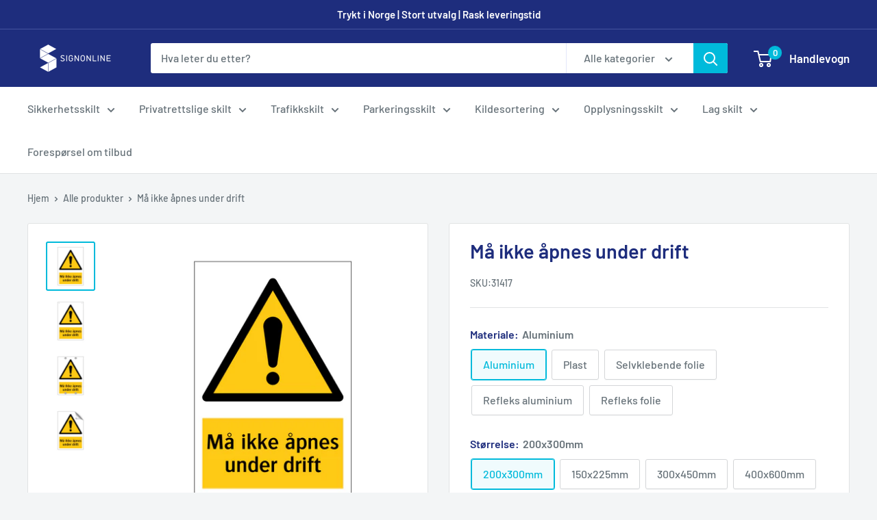

--- FILE ---
content_type: text/html; charset=utf-8
request_url: https://www.signonline.no/products/ma-ikke-apnes-under-drift
body_size: 35836
content:
<!doctype html>

<html class="no-js" lang="nb">
  <head>

    <!-- Google Tag Manager -->

  <meta name="msvalidate.01" content="14B815A458988C766A583D98A2DF56F0" />
  <script>(function(w,d,s,l,i){w[l]=w[l]||[];w[l].push({'gtm.start':
new Date().getTime(),event:'gtm.js'});var f=d.getElementsByTagName(s)[0],
j=d.createElement(s),dl=l!='dataLayer'?'&l='+l:'';j.async=true;j.src=
'https://www.googletagmanager.com/gtm.js?id='+i+dl;f.parentNode.insertBefore(j,f);
})(window,document,'script','dataLayer','GTM-WXMCWJM');</script>
<!-- End Google Tag Manager -->
  
    


    <meta name="google-site-verification" content="oqEyst69mgGyM6VTNbt-_Xhj3iYyYjm_KeX6dFbXlsU" />
    <meta charset="utf-8">
    <meta name="viewport" content="width=device-width, initial-scale=1.0, height=device-height, minimum-scale=1.0, maximum-scale=1.0">
    <meta name="theme-color" content="#00badb">


<title>Må ikke åpnes under drift skilt 1 | Kjøp Online | SignOnline
</title><meta name="description" content="Kjøp ditt Må ikke åpnes under drift skilt 1 eller lag ditt eget skilt hos oss på SignOnline. Vi har et bredt utvalg skilt med rask levering til deg."><link rel="canonical" href="https://www.signonline.no/products/ma-ikke-apnes-under-drift"><link rel="shortcut icon" href="//www.signonline.no/cdn/shop/files/96x96_96x96.png?v=1698354163" type="image/png"><link rel="preload" as="style" href="//www.signonline.no/cdn/shop/t/2/assets/theme.css?v=175222032056530875331632322314">
    <link rel="preload" as="script" href="//www.signonline.no/cdn/shop/t/2/assets/theme.js?v=59500081169546701231680511304">
    <link rel="preconnect" href="https://cdn.shopify.com">
    <link rel="preconnect" href="https://fonts.shopifycdn.com">
    <link rel="dns-prefetch" href="https://productreviews.shopifycdn.com">
    <link rel="dns-prefetch" href="https://ajax.googleapis.com">
    <link rel="dns-prefetch" href="https://maps.googleapis.com">
    <link rel="dns-prefetch" href="https://maps.gstatic.com">

    <meta property="og:type" content="product">
  <meta property="og:title" content="Må ikke åpnes under drift"><meta property="og:image" content="http://www.signonline.no/cdn/shop/products/NO-V101.png?v=1636672018">
    <meta property="og:image:secure_url" content="https://www.signonline.no/cdn/shop/products/NO-V101.png?v=1636672018">
    <meta property="og:image:width" content="964">
    <meta property="og:image:height" content="964"><meta property="product:price:amount" content="355,00">
  <meta property="product:price:currency" content="NOK"><meta property="og:description" content="Kjøp ditt Må ikke åpnes under drift skilt 1 eller lag ditt eget skilt hos oss på SignOnline. Vi har et bredt utvalg skilt med rask levering til deg."><meta property="og:url" content="https://www.signonline.no/products/ma-ikke-apnes-under-drift">
<meta property="og:site_name" content="SignOnline.no"><meta name="twitter:card" content="summary"><meta name="twitter:title" content="Må ikke åpnes under drift">
  <meta name="twitter:description" content="Varselskilt med tekst Må ikke åpnes under drift.Velg mellom mange forskjellige materialer og størrelser - aluminium, plast og selvklebende folie (med eller uten refleks eller etterlysende egenskaper).Det er mulig å velge festemetode til skiltet; Skruehull, Dobbeltsidig teip eller Hull til stolpe (Skiltklammer og annet monteringstilbehør finner du her). Det trengs to skiltklammer per skilt for stolpemontering.Lenger ned på siden, under overskriften Andre lignende produkter, finner du lenker til lignende skilt.Finner du ikke det du leter etter? Vi kan ordne det meste. Kontakt oss via chatten eller kontaktskjemaet så hjelper vi deg!Leveringstid: Produsert og sendt innen tre virkedager.Alle skilt på SignOnline er produsert i Norge.">
  <meta name="twitter:image" content="https://www.signonline.no/cdn/shop/products/NO-V101_600x600_crop_center.png?v=1636672018">
    <link rel="preload" href="//www.signonline.no/cdn/fonts/barlow/barlow_n6.329f582a81f63f125e63c20a5a80ae9477df68e1.woff2" as="font" type="font/woff2" crossorigin><link rel="preload" href="//www.signonline.no/cdn/fonts/barlow/barlow_n5.a193a1990790eba0cc5cca569d23799830e90f07.woff2" as="font" type="font/woff2" crossorigin><style>
  @font-face {
  font-family: Barlow;
  font-weight: 600;
  font-style: normal;
  font-display: swap;
  src: url("//www.signonline.no/cdn/fonts/barlow/barlow_n6.329f582a81f63f125e63c20a5a80ae9477df68e1.woff2") format("woff2"),
       url("//www.signonline.no/cdn/fonts/barlow/barlow_n6.0163402e36247bcb8b02716880d0b39568412e9e.woff") format("woff");
}

  @font-face {
  font-family: Barlow;
  font-weight: 500;
  font-style: normal;
  font-display: swap;
  src: url("//www.signonline.no/cdn/fonts/barlow/barlow_n5.a193a1990790eba0cc5cca569d23799830e90f07.woff2") format("woff2"),
       url("//www.signonline.no/cdn/fonts/barlow/barlow_n5.ae31c82169b1dc0715609b8cc6a610b917808358.woff") format("woff");
}

@font-face {
  font-family: Barlow;
  font-weight: 600;
  font-style: normal;
  font-display: swap;
  src: url("//www.signonline.no/cdn/fonts/barlow/barlow_n6.329f582a81f63f125e63c20a5a80ae9477df68e1.woff2") format("woff2"),
       url("//www.signonline.no/cdn/fonts/barlow/barlow_n6.0163402e36247bcb8b02716880d0b39568412e9e.woff") format("woff");
}

@font-face {
  font-family: Barlow;
  font-weight: 600;
  font-style: italic;
  font-display: swap;
  src: url("//www.signonline.no/cdn/fonts/barlow/barlow_i6.5a22bd20fb27bad4d7674cc6e666fb9c77d813bb.woff2") format("woff2"),
       url("//www.signonline.no/cdn/fonts/barlow/barlow_i6.1c8787fcb59f3add01a87f21b38c7ef797e3b3a1.woff") format("woff");
}


  @font-face {
  font-family: Barlow;
  font-weight: 700;
  font-style: normal;
  font-display: swap;
  src: url("//www.signonline.no/cdn/fonts/barlow/barlow_n7.691d1d11f150e857dcbc1c10ef03d825bc378d81.woff2") format("woff2"),
       url("//www.signonline.no/cdn/fonts/barlow/barlow_n7.4fdbb1cb7da0e2c2f88492243ffa2b4f91924840.woff") format("woff");
}

  @font-face {
  font-family: Barlow;
  font-weight: 500;
  font-style: italic;
  font-display: swap;
  src: url("//www.signonline.no/cdn/fonts/barlow/barlow_i5.714d58286997b65cd479af615cfa9bb0a117a573.woff2") format("woff2"),
       url("//www.signonline.no/cdn/fonts/barlow/barlow_i5.0120f77e6447d3b5df4bbec8ad8c2d029d87fb21.woff") format("woff");
}

  @font-face {
  font-family: Barlow;
  font-weight: 700;
  font-style: italic;
  font-display: swap;
  src: url("//www.signonline.no/cdn/fonts/barlow/barlow_i7.50e19d6cc2ba5146fa437a5a7443c76d5d730103.woff2") format("woff2"),
       url("//www.signonline.no/cdn/fonts/barlow/barlow_i7.47e9f98f1b094d912e6fd631cc3fe93d9f40964f.woff") format("woff");
}


  :root {
    --default-text-font-size : 15px;
    --base-text-font-size    : 16px;
    --heading-font-family    : Barlow, sans-serif;
    --heading-font-weight    : 600;
    --heading-font-style     : normal;
    --text-font-family       : Barlow, sans-serif;
    --text-font-weight       : 500;
    --text-font-style        : normal;
    --text-font-bolder-weight: 600;
    --text-link-decoration   : underline;

    --text-color               : #677279;
    --text-color-rgb           : 103, 114, 121;
    --heading-color            : #1e2d7d;
    --border-color             : #e1e3e4;
    --border-color-rgb         : 225, 227, 228;
    --form-border-color        : #d4d6d8;
    --accent-color             : #00badb;
    --accent-color-rgb         : 0, 186, 219;
    --link-color               : #00badb;
    --link-color-hover         : #00798e;
    --background               : #f3f5f6;
    --secondary-background     : #ffffff;
    --secondary-background-rgb : 255, 255, 255;
    --accent-background        : rgba(0, 186, 219, 0.08);

    --input-background: #ffffff;

    --error-color       : #ff0000;
    --error-background  : rgba(255, 0, 0, 0.07);
    --success-color     : #00aa00;
    --success-background: rgba(0, 170, 0, 0.11);

    --primary-button-background      : #00badb;
    --primary-button-background-rgb  : 0, 186, 219;
    --primary-button-text-color      : #ffffff;
    --secondary-button-background    : #1e2d7d;
    --secondary-button-background-rgb: 30, 45, 125;
    --secondary-button-text-color    : #ffffff;

    --header-background      : #1e2d7d;
    --header-text-color      : #ffffff;
    --header-light-text-color: #a3afef;
    --header-border-color    : rgba(163, 175, 239, 0.3);
    --header-accent-color    : #00badb;

    --footer-background-color:    #f3f5f6;
    --footer-heading-text-color:  #1e2d7d;
    --footer-body-text-color:     #677279;
    --footer-body-text-color-rgb: 103, 114, 121;
    --footer-accent-color:        #00badb;
    --footer-accent-color-rgb:    0, 186, 219;
    --footer-border:              1px solid var(--border-color);
    
    --flickity-arrow-color: #abb1b4;--product-on-sale-accent           : #ee0000;
    --product-on-sale-accent-rgb       : 238, 0, 0;
    --product-on-sale-color            : #ffffff;
    --product-in-stock-color           : #008a00;
    --product-low-stock-color          : #ee0000;
    --product-sold-out-color           : #8a9297;
    --product-custom-label-1-background: #008a00;
    --product-custom-label-1-color     : #ffffff;
    --product-custom-label-2-background: #00a500;
    --product-custom-label-2-color     : #ffffff;
    --product-review-star-color        : #ffbd00;

    --mobile-container-gutter : 20px;
    --desktop-container-gutter: 40px;

    /* Shopify related variables */
    --payment-terms-background-color: #f3f5f6;
  }
</style>

<script>
  // IE11 does not have support for CSS variables, so we have to polyfill them
  if (!(((window || {}).CSS || {}).supports && window.CSS.supports('(--a: 0)'))) {
    const script = document.createElement('script');
    script.type = 'text/javascript';
    script.src = 'https://cdn.jsdelivr.net/npm/css-vars-ponyfill@2';
    script.onload = function() {
      cssVars({});
    };

    document.getElementsByTagName('head')[0].appendChild(script);
  }
</script>


    <script>window.performance && window.performance.mark && window.performance.mark('shopify.content_for_header.start');</script><meta id="shopify-digital-wallet" name="shopify-digital-wallet" content="/59591590054/digital_wallets/dialog">
<link rel="alternate" type="application/json+oembed" href="https://www.signonline.no/products/ma-ikke-apnes-under-drift.oembed">
<script async="async" src="/checkouts/internal/preloads.js?locale=nb-NO"></script>
<script id="shopify-features" type="application/json">{"accessToken":"b0fc3067ddf85eb9aff389734e41658f","betas":["rich-media-storefront-analytics"],"domain":"www.signonline.no","predictiveSearch":true,"shopId":59591590054,"locale":"nb"}</script>
<script>var Shopify = Shopify || {};
Shopify.shop = "signonline-no.myshopify.com";
Shopify.locale = "nb";
Shopify.currency = {"active":"NOK","rate":"1.0"};
Shopify.country = "NO";
Shopify.theme = {"name":"Warehouse","id":126808391846,"schema_name":"Warehouse","schema_version":"2.3.1","theme_store_id":871,"role":"main"};
Shopify.theme.handle = "null";
Shopify.theme.style = {"id":null,"handle":null};
Shopify.cdnHost = "www.signonline.no/cdn";
Shopify.routes = Shopify.routes || {};
Shopify.routes.root = "/";</script>
<script type="module">!function(o){(o.Shopify=o.Shopify||{}).modules=!0}(window);</script>
<script>!function(o){function n(){var o=[];function n(){o.push(Array.prototype.slice.apply(arguments))}return n.q=o,n}var t=o.Shopify=o.Shopify||{};t.loadFeatures=n(),t.autoloadFeatures=n()}(window);</script>
<script id="shop-js-analytics" type="application/json">{"pageType":"product"}</script>
<script defer="defer" async type="module" src="//www.signonline.no/cdn/shopifycloud/shop-js/modules/v2/client.init-shop-cart-sync_BcaJ_6_J.nb.esm.js"></script>
<script defer="defer" async type="module" src="//www.signonline.no/cdn/shopifycloud/shop-js/modules/v2/chunk.common_DjYlW7cL.esm.js"></script>
<script defer="defer" async type="module" src="//www.signonline.no/cdn/shopifycloud/shop-js/modules/v2/chunk.modal_lg8uEhAC.esm.js"></script>
<script type="module">
  await import("//www.signonline.no/cdn/shopifycloud/shop-js/modules/v2/client.init-shop-cart-sync_BcaJ_6_J.nb.esm.js");
await import("//www.signonline.no/cdn/shopifycloud/shop-js/modules/v2/chunk.common_DjYlW7cL.esm.js");
await import("//www.signonline.no/cdn/shopifycloud/shop-js/modules/v2/chunk.modal_lg8uEhAC.esm.js");

  window.Shopify.SignInWithShop?.initShopCartSync?.({"fedCMEnabled":true,"windoidEnabled":true});

</script>
<script>(function() {
  var isLoaded = false;
  function asyncLoad() {
    if (isLoaded) return;
    isLoaded = true;
    var urls = ["https:\/\/portal.zakeke.com\/Scripts\/integration\/shopify\/product.js?shop=signonline-no.myshopify.com","https:\/\/embed.tawk.to\/widget-script\/61ee63a19bd1f31184d8efc7\/1fq5jac02.js?shop=signonline-no.myshopify.com","https:\/\/storage.googleapis.com\/dynamic_remarketing_scripts\/signonline-no.myshopify.com\/remarketing.js?shop=signonline-no.myshopify.com","\/\/searchserverapi1.com\/widgets\/shopify\/init.js?a=5g2j1K1E3x\u0026shop=signonline-no.myshopify.com"];
    for (var i = 0; i < urls.length; i++) {
      var s = document.createElement('script');
      s.type = 'text/javascript';
      s.async = true;
      s.src = urls[i];
      var x = document.getElementsByTagName('script')[0];
      x.parentNode.insertBefore(s, x);
    }
  };
  if(window.attachEvent) {
    window.attachEvent('onload', asyncLoad);
  } else {
    window.addEventListener('load', asyncLoad, false);
  }
})();</script>
<script id="__st">var __st={"a":59591590054,"offset":3600,"reqid":"f9c93860-3e8f-42bc-af9d-2e1c6b24c2ca-1769769612","pageurl":"www.signonline.no\/products\/ma-ikke-apnes-under-drift","u":"24276561cba7","p":"product","rtyp":"product","rid":7151095611558};</script>
<script>window.ShopifyPaypalV4VisibilityTracking = true;</script>
<script id="captcha-bootstrap">!function(){'use strict';const t='contact',e='account',n='new_comment',o=[[t,t],['blogs',n],['comments',n],[t,'customer']],c=[[e,'customer_login'],[e,'guest_login'],[e,'recover_customer_password'],[e,'create_customer']],r=t=>t.map((([t,e])=>`form[action*='/${t}']:not([data-nocaptcha='true']) input[name='form_type'][value='${e}']`)).join(','),a=t=>()=>t?[...document.querySelectorAll(t)].map((t=>t.form)):[];function s(){const t=[...o],e=r(t);return a(e)}const i='password',u='form_key',d=['recaptcha-v3-token','g-recaptcha-response','h-captcha-response',i],f=()=>{try{return window.sessionStorage}catch{return}},m='__shopify_v',_=t=>t.elements[u];function p(t,e,n=!1){try{const o=window.sessionStorage,c=JSON.parse(o.getItem(e)),{data:r}=function(t){const{data:e,action:n}=t;return t[m]||n?{data:e,action:n}:{data:t,action:n}}(c);for(const[e,n]of Object.entries(r))t.elements[e]&&(t.elements[e].value=n);n&&o.removeItem(e)}catch(o){console.error('form repopulation failed',{error:o})}}const l='form_type',E='cptcha';function T(t){t.dataset[E]=!0}const w=window,h=w.document,L='Shopify',v='ce_forms',y='captcha';let A=!1;((t,e)=>{const n=(g='f06e6c50-85a8-45c8-87d0-21a2b65856fe',I='https://cdn.shopify.com/shopifycloud/storefront-forms-hcaptcha/ce_storefront_forms_captcha_hcaptcha.v1.5.2.iife.js',D={infoText:'Beskyttet av hCaptcha',privacyText:'Personvern',termsText:'Vilkår'},(t,e,n)=>{const o=w[L][v],c=o.bindForm;if(c)return c(t,g,e,D).then(n);var r;o.q.push([[t,g,e,D],n]),r=I,A||(h.body.append(Object.assign(h.createElement('script'),{id:'captcha-provider',async:!0,src:r})),A=!0)});var g,I,D;w[L]=w[L]||{},w[L][v]=w[L][v]||{},w[L][v].q=[],w[L][y]=w[L][y]||{},w[L][y].protect=function(t,e){n(t,void 0,e),T(t)},Object.freeze(w[L][y]),function(t,e,n,w,h,L){const[v,y,A,g]=function(t,e,n){const i=e?o:[],u=t?c:[],d=[...i,...u],f=r(d),m=r(i),_=r(d.filter((([t,e])=>n.includes(e))));return[a(f),a(m),a(_),s()]}(w,h,L),I=t=>{const e=t.target;return e instanceof HTMLFormElement?e:e&&e.form},D=t=>v().includes(t);t.addEventListener('submit',(t=>{const e=I(t);if(!e)return;const n=D(e)&&!e.dataset.hcaptchaBound&&!e.dataset.recaptchaBound,o=_(e),c=g().includes(e)&&(!o||!o.value);(n||c)&&t.preventDefault(),c&&!n&&(function(t){try{if(!f())return;!function(t){const e=f();if(!e)return;const n=_(t);if(!n)return;const o=n.value;o&&e.removeItem(o)}(t);const e=Array.from(Array(32),(()=>Math.random().toString(36)[2])).join('');!function(t,e){_(t)||t.append(Object.assign(document.createElement('input'),{type:'hidden',name:u})),t.elements[u].value=e}(t,e),function(t,e){const n=f();if(!n)return;const o=[...t.querySelectorAll(`input[type='${i}']`)].map((({name:t})=>t)),c=[...d,...o],r={};for(const[a,s]of new FormData(t).entries())c.includes(a)||(r[a]=s);n.setItem(e,JSON.stringify({[m]:1,action:t.action,data:r}))}(t,e)}catch(e){console.error('failed to persist form',e)}}(e),e.submit())}));const S=(t,e)=>{t&&!t.dataset[E]&&(n(t,e.some((e=>e===t))),T(t))};for(const o of['focusin','change'])t.addEventListener(o,(t=>{const e=I(t);D(e)&&S(e,y())}));const B=e.get('form_key'),M=e.get(l),P=B&&M;t.addEventListener('DOMContentLoaded',(()=>{const t=y();if(P)for(const e of t)e.elements[l].value===M&&p(e,B);[...new Set([...A(),...v().filter((t=>'true'===t.dataset.shopifyCaptcha))])].forEach((e=>S(e,t)))}))}(h,new URLSearchParams(w.location.search),n,t,e,['guest_login'])})(!0,!0)}();</script>
<script integrity="sha256-4kQ18oKyAcykRKYeNunJcIwy7WH5gtpwJnB7kiuLZ1E=" data-source-attribution="shopify.loadfeatures" defer="defer" src="//www.signonline.no/cdn/shopifycloud/storefront/assets/storefront/load_feature-a0a9edcb.js" crossorigin="anonymous"></script>
<script data-source-attribution="shopify.dynamic_checkout.dynamic.init">var Shopify=Shopify||{};Shopify.PaymentButton=Shopify.PaymentButton||{isStorefrontPortableWallets:!0,init:function(){window.Shopify.PaymentButton.init=function(){};var t=document.createElement("script");t.src="https://www.signonline.no/cdn/shopifycloud/portable-wallets/latest/portable-wallets.nb.js",t.type="module",document.head.appendChild(t)}};
</script>
<script data-source-attribution="shopify.dynamic_checkout.buyer_consent">
  function portableWalletsHideBuyerConsent(e){var t=document.getElementById("shopify-buyer-consent"),n=document.getElementById("shopify-subscription-policy-button");t&&n&&(t.classList.add("hidden"),t.setAttribute("aria-hidden","true"),n.removeEventListener("click",e))}function portableWalletsShowBuyerConsent(e){var t=document.getElementById("shopify-buyer-consent"),n=document.getElementById("shopify-subscription-policy-button");t&&n&&(t.classList.remove("hidden"),t.removeAttribute("aria-hidden"),n.addEventListener("click",e))}window.Shopify?.PaymentButton&&(window.Shopify.PaymentButton.hideBuyerConsent=portableWalletsHideBuyerConsent,window.Shopify.PaymentButton.showBuyerConsent=portableWalletsShowBuyerConsent);
</script>
<script data-source-attribution="shopify.dynamic_checkout.cart.bootstrap">document.addEventListener("DOMContentLoaded",(function(){function t(){return document.querySelector("shopify-accelerated-checkout-cart, shopify-accelerated-checkout")}if(t())Shopify.PaymentButton.init();else{new MutationObserver((function(e,n){t()&&(Shopify.PaymentButton.init(),n.disconnect())})).observe(document.body,{childList:!0,subtree:!0})}}));
</script>

<script>window.performance && window.performance.mark && window.performance.mark('shopify.content_for_header.end');</script>
<script>
function feedback() {
  const p = window.Shopify.customerPrivacy;
  console.log(`Tracking ${p.userCanBeTracked() ? "en" : "dis"}abled`);
}
window.Shopify.loadFeatures(
  [
    {
      name: "consent-tracking-api",
      version: "0.1",
    },
  ],
  function (error) {
    if (error) throw error;
    if ("Cookiebot" in window)
      window.Shopify.customerPrivacy.setTrackingConsent({
        "analytics": false,
        "marketing": false,
        "preferences": false,
        "sale_of_data": false,
      }, () => console.log("Awaiting consent")
    );
  }
);
window.addEventListener("CookiebotOnConsentReady", function () {
  const C = Cookiebot.consent;
  window.Shopify.customerPrivacy.setTrackingConsent({
      "analytics": C["statistics"],
      "marketing": C["marketing"],
      "preferences": C["preferences"],
      "sale_of_data": C["marketing"],
    }, () => console.log("Consent captured")
  );
});
</script>
    <link rel="stylesheet" href="//www.signonline.no/cdn/shop/t/2/assets/theme.css?v=175222032056530875331632322314">

    
  <script type="application/ld+json">
  {
    "@context": "http://schema.org",
    "@type": "Product",
    "offers": [{
          "@type": "Offer",
          "name": "Aluminium \/ 200x300mm \/ Ingen festemetode",
          "availability":"https://schema.org/InStock",
          "price": 355.0,
          "priceCurrency": "NOK",
          "priceValidUntil": "2026-02-09","sku": "31417","url": "/products/ma-ikke-apnes-under-drift?variant=41701021352102"
        },
{
          "@type": "Offer",
          "name": "Aluminium \/ 200x300mm \/ Skruehull",
          "availability":"https://schema.org/InStock",
          "price": 365.0,
          "priceCurrency": "NOK",
          "priceValidUntil": "2026-02-09","sku": "31417H","url": "/products/ma-ikke-apnes-under-drift?variant=41701021384870"
        },
{
          "@type": "Offer",
          "name": "Aluminium \/ 200x300mm \/ Dobbeltsidig teip",
          "availability":"https://schema.org/InStock",
          "price": 372.0,
          "priceCurrency": "NOK",
          "priceValidUntil": "2026-02-09","sku": "31417T","url": "/products/ma-ikke-apnes-under-drift?variant=41701021417638"
        },
{
          "@type": "Offer",
          "name": "Aluminium \/ 200x300mm \/ Hull til stolpe (Klammer selges separat)",
          "availability":"https://schema.org/InStock",
          "price": 371.0,
          "priceCurrency": "NOK",
          "priceValidUntil": "2026-02-09","sku": "31417P","url": "/products/ma-ikke-apnes-under-drift?variant=41701021450406"
        },
{
          "@type": "Offer",
          "name": "Aluminium \/ 150x225mm \/ Ingen festemetode",
          "availability":"https://schema.org/InStock",
          "price": 276.0,
          "priceCurrency": "NOK",
          "priceValidUntil": "2026-02-09","sku": "31418","url": "/products/ma-ikke-apnes-under-drift?variant=41701021483174"
        },
{
          "@type": "Offer",
          "name": "Aluminium \/ 150x225mm \/ Skruehull",
          "availability":"https://schema.org/InStock",
          "price": 287.0,
          "priceCurrency": "NOK",
          "priceValidUntil": "2026-02-09","sku": "31418H","url": "/products/ma-ikke-apnes-under-drift?variant=41701021515942"
        },
{
          "@type": "Offer",
          "name": "Aluminium \/ 150x225mm \/ Dobbeltsidig teip",
          "availability":"https://schema.org/InStock",
          "price": 293.0,
          "priceCurrency": "NOK",
          "priceValidUntil": "2026-02-09","sku": "31418T","url": "/products/ma-ikke-apnes-under-drift?variant=41701021548710"
        },
{
          "@type": "Offer",
          "name": "Aluminium \/ 300x450mm \/ Ingen festemetode",
          "availability":"https://schema.org/InStock",
          "price": 546.0,
          "priceCurrency": "NOK",
          "priceValidUntil": "2026-02-09","sku": "31419","url": "/products/ma-ikke-apnes-under-drift?variant=41701021581478"
        },
{
          "@type": "Offer",
          "name": "Aluminium \/ 300x450mm \/ Skruehull",
          "availability":"https://schema.org/InStock",
          "price": 556.0,
          "priceCurrency": "NOK",
          "priceValidUntil": "2026-02-09","sku": "31419H","url": "/products/ma-ikke-apnes-under-drift?variant=41701021614246"
        },
{
          "@type": "Offer",
          "name": "Aluminium \/ 300x450mm \/ Dobbeltsidig teip",
          "availability":"https://schema.org/InStock",
          "price": 563.0,
          "priceCurrency": "NOK",
          "priceValidUntil": "2026-02-09","sku": "31419T","url": "/products/ma-ikke-apnes-under-drift?variant=41701021679782"
        },
{
          "@type": "Offer",
          "name": "Aluminium \/ 300x450mm \/ Hull til stolpe (Klammer selges separat)",
          "availability":"https://schema.org/InStock",
          "price": 562.0,
          "priceCurrency": "NOK",
          "priceValidUntil": "2026-02-09","sku": "31419P","url": "/products/ma-ikke-apnes-under-drift?variant=41701021712550"
        },
{
          "@type": "Offer",
          "name": "Aluminium \/ 400x600mm \/ Ingen festemetode",
          "availability":"https://schema.org/InStock",
          "price": 856.0,
          "priceCurrency": "NOK",
          "priceValidUntil": "2026-02-09","sku": "31420","url": "/products/ma-ikke-apnes-under-drift?variant=41701021745318"
        },
{
          "@type": "Offer",
          "name": "Aluminium \/ 400x600mm \/ Skruehull",
          "availability":"https://schema.org/InStock",
          "price": 867.0,
          "priceCurrency": "NOK",
          "priceValidUntil": "2026-02-09","sku": "31420H","url": "/products/ma-ikke-apnes-under-drift?variant=41701021778086"
        },
{
          "@type": "Offer",
          "name": "Aluminium \/ 400x600mm \/ Dobbeltsidig teip",
          "availability":"https://schema.org/InStock",
          "price": 873.0,
          "priceCurrency": "NOK",
          "priceValidUntil": "2026-02-09","sku": "31420T","url": "/products/ma-ikke-apnes-under-drift?variant=41701021810854"
        },
{
          "@type": "Offer",
          "name": "Aluminium \/ 400x600mm \/ Hull til stolpe (Klammer selges separat)",
          "availability":"https://schema.org/InStock",
          "price": 872.0,
          "priceCurrency": "NOK",
          "priceValidUntil": "2026-02-09","sku": "31420P","url": "/products/ma-ikke-apnes-under-drift?variant=41701021843622"
        },
{
          "@type": "Offer",
          "name": "Aluminium \/ 670x1000mm \/ Ingen festemetode",
          "availability":"https://schema.org/InStock",
          "price": 2312.0,
          "priceCurrency": "NOK",
          "priceValidUntil": "2026-02-09","sku": "31421","url": "/products/ma-ikke-apnes-under-drift?variant=41701021876390"
        },
{
          "@type": "Offer",
          "name": "Aluminium \/ 670x1000mm \/ Skruehull",
          "availability":"https://schema.org/InStock",
          "price": 2323.0,
          "priceCurrency": "NOK",
          "priceValidUntil": "2026-02-09","sku": "31421H","url": "/products/ma-ikke-apnes-under-drift?variant=41701021909158"
        },
{
          "@type": "Offer",
          "name": "Aluminium \/ 670x1000mm \/ Dobbeltsidig teip",
          "availability":"https://schema.org/InStock",
          "price": 2329.0,
          "priceCurrency": "NOK",
          "priceValidUntil": "2026-02-09","sku": "31421T","url": "/products/ma-ikke-apnes-under-drift?variant=41701021941926"
        },
{
          "@type": "Offer",
          "name": "Aluminium \/ 670x1000mm \/ Hull til stolpe (Klammer selges separat)",
          "availability":"https://schema.org/InStock",
          "price": 2328.0,
          "priceCurrency": "NOK",
          "priceValidUntil": "2026-02-09","sku": "31421P","url": "/products/ma-ikke-apnes-under-drift?variant=41701021974694"
        },
{
          "@type": "Offer",
          "name": "Plast \/ 150x225mm \/ Ingen festemetode",
          "availability":"https://schema.org/InStock",
          "price": 174.0,
          "priceCurrency": "NOK",
          "priceValidUntil": "2026-02-09","sku": "31422","url": "/products/ma-ikke-apnes-under-drift?variant=41701022007462"
        },
{
          "@type": "Offer",
          "name": "Plast \/ 150x225mm \/ Skruehull",
          "availability":"https://schema.org/InStock",
          "price": 185.0,
          "priceCurrency": "NOK",
          "priceValidUntil": "2026-02-09","sku": "31422H","url": "/products/ma-ikke-apnes-under-drift?variant=41701022040230"
        },
{
          "@type": "Offer",
          "name": "Plast \/ 150x225mm \/ Dobbeltsidig teip",
          "availability":"https://schema.org/InStock",
          "price": 192.0,
          "priceCurrency": "NOK",
          "priceValidUntil": "2026-02-09","sku": "31422T","url": "/products/ma-ikke-apnes-under-drift?variant=41701022072998"
        },
{
          "@type": "Offer",
          "name": "Plast \/ 200x300mm \/ Ingen festemetode",
          "availability":"https://schema.org/InStock",
          "price": 209.0,
          "priceCurrency": "NOK",
          "priceValidUntil": "2026-02-09","sku": "31423","url": "/products/ma-ikke-apnes-under-drift?variant=41701022105766"
        },
{
          "@type": "Offer",
          "name": "Plast \/ 200x300mm \/ Skruehull",
          "availability":"https://schema.org/InStock",
          "price": 219.0,
          "priceCurrency": "NOK",
          "priceValidUntil": "2026-02-09","sku": "31423H","url": "/products/ma-ikke-apnes-under-drift?variant=41701022138534"
        },
{
          "@type": "Offer",
          "name": "Plast \/ 200x300mm \/ Dobbeltsidig teip",
          "availability":"https://schema.org/InStock",
          "price": 226.0,
          "priceCurrency": "NOK",
          "priceValidUntil": "2026-02-09","sku": "31423T","url": "/products/ma-ikke-apnes-under-drift?variant=41701022171302"
        },
{
          "@type": "Offer",
          "name": "Plast \/ 300x450mm \/ Ingen festemetode",
          "availability":"https://schema.org/InStock",
          "price": 395.0,
          "priceCurrency": "NOK",
          "priceValidUntil": "2026-02-09","sku": "31424","url": "/products/ma-ikke-apnes-under-drift?variant=41701022204070"
        },
{
          "@type": "Offer",
          "name": "Plast \/ 300x450mm \/ Skruehull",
          "availability":"https://schema.org/InStock",
          "price": 406.0,
          "priceCurrency": "NOK",
          "priceValidUntil": "2026-02-09","sku": "31424H","url": "/products/ma-ikke-apnes-under-drift?variant=41701022236838"
        },
{
          "@type": "Offer",
          "name": "Plast \/ 300x450mm \/ Dobbeltsidig teip",
          "availability":"https://schema.org/InStock",
          "price": 412.0,
          "priceCurrency": "NOK",
          "priceValidUntil": "2026-02-09","sku": "31424T","url": "/products/ma-ikke-apnes-under-drift?variant=41701022269606"
        },
{
          "@type": "Offer",
          "name": "Selvklebende folie \/ 100x150mm \/ Selvklebende",
          "availability":"https://schema.org/InStock",
          "price": 66.0,
          "priceCurrency": "NOK",
          "priceValidUntil": "2026-02-09","sku": "31425","url": "/products/ma-ikke-apnes-under-drift?variant=41701022302374"
        },
{
          "@type": "Offer",
          "name": "Selvklebende folie \/ 150x225mm \/ Selvklebende",
          "availability":"https://schema.org/InStock",
          "price": 109.0,
          "priceCurrency": "NOK",
          "priceValidUntil": "2026-02-09","sku": "31426","url": "/products/ma-ikke-apnes-under-drift?variant=41701022335142"
        },
{
          "@type": "Offer",
          "name": "Selvklebende folie \/ 200x300mm \/ Selvklebende",
          "availability":"https://schema.org/InStock",
          "price": 142.0,
          "priceCurrency": "NOK",
          "priceValidUntil": "2026-02-09","sku": "31427","url": "/products/ma-ikke-apnes-under-drift?variant=41701022367910"
        },
{
          "@type": "Offer",
          "name": "Selvklebende folie \/ 300x450mm \/ Selvklebende",
          "availability":"https://schema.org/InStock",
          "price": 230.0,
          "priceCurrency": "NOK",
          "priceValidUntil": "2026-02-09","sku": "31428","url": "/products/ma-ikke-apnes-under-drift?variant=41701022400678"
        },
{
          "@type": "Offer",
          "name": "Refleks aluminium \/ 150x225mm \/ Ingen festemetode",
          "availability":"https://schema.org/InStock",
          "price": 412.0,
          "priceCurrency": "NOK",
          "priceValidUntil": "2026-02-09","sku": "31429","url": "/products/ma-ikke-apnes-under-drift?variant=41701022433446"
        },
{
          "@type": "Offer",
          "name": "Refleks aluminium \/ 150x225mm \/ Skruehull",
          "availability":"https://schema.org/InStock",
          "price": 422.0,
          "priceCurrency": "NOK",
          "priceValidUntil": "2026-02-09","sku": "31429H","url": "/products/ma-ikke-apnes-under-drift?variant=41701022498982"
        },
{
          "@type": "Offer",
          "name": "Refleks aluminium \/ 150x225mm \/ Dobbeltsidig teip",
          "availability":"https://schema.org/InStock",
          "price": 428.0,
          "priceCurrency": "NOK",
          "priceValidUntil": "2026-02-09","sku": "31429T","url": "/products/ma-ikke-apnes-under-drift?variant=41701022531750"
        },
{
          "@type": "Offer",
          "name": "Refleks aluminium \/ 150x225mm \/ Hull til stolpe (Klammer selges separat)",
          "availability":"https://schema.org/InStock",
          "price": 427.0,
          "priceCurrency": "NOK",
          "priceValidUntil": "2026-02-09","sku": "31429P","url": "/products/ma-ikke-apnes-under-drift?variant=41701022564518"
        },
{
          "@type": "Offer",
          "name": "Refleks aluminium \/ 200x300mm \/ Ingen festemetode",
          "availability":"https://schema.org/InStock",
          "price": 473.0,
          "priceCurrency": "NOK",
          "priceValidUntil": "2026-02-09","sku": "31430","url": "/products/ma-ikke-apnes-under-drift?variant=41701022597286"
        },
{
          "@type": "Offer",
          "name": "Refleks aluminium \/ 200x300mm \/ Skruehull",
          "availability":"https://schema.org/InStock",
          "price": 484.0,
          "priceCurrency": "NOK",
          "priceValidUntil": "2026-02-09","sku": "31430H","url": "/products/ma-ikke-apnes-under-drift?variant=41701022630054"
        },
{
          "@type": "Offer",
          "name": "Refleks aluminium \/ 200x300mm \/ Dobbeltsidig teip",
          "availability":"https://schema.org/InStock",
          "price": 491.0,
          "priceCurrency": "NOK",
          "priceValidUntil": "2026-02-09","sku": "31430T","url": "/products/ma-ikke-apnes-under-drift?variant=41701022662822"
        },
{
          "@type": "Offer",
          "name": "Refleks aluminium \/ 200x300mm \/ Hull til stolpe (Klammer selges separat)",
          "availability":"https://schema.org/InStock",
          "price": 490.0,
          "priceCurrency": "NOK",
          "priceValidUntil": "2026-02-09","sku": "31430P","url": "/products/ma-ikke-apnes-under-drift?variant=41701022695590"
        },
{
          "@type": "Offer",
          "name": "Refleks aluminium \/ 300x450mm \/ Ingen festemetode",
          "availability":"https://schema.org/InStock",
          "price": 1045.0,
          "priceCurrency": "NOK",
          "priceValidUntil": "2026-02-09","sku": "31431","url": "/products/ma-ikke-apnes-under-drift?variant=41701022728358"
        },
{
          "@type": "Offer",
          "name": "Refleks aluminium \/ 300x450mm \/ Skruehull",
          "availability":"https://schema.org/InStock",
          "price": 1056.0,
          "priceCurrency": "NOK",
          "priceValidUntil": "2026-02-09","sku": "31431H","url": "/products/ma-ikke-apnes-under-drift?variant=41701022761126"
        },
{
          "@type": "Offer",
          "name": "Refleks aluminium \/ 300x450mm \/ Dobbeltsidig teip",
          "availability":"https://schema.org/InStock",
          "price": 1062.0,
          "priceCurrency": "NOK",
          "priceValidUntil": "2026-02-09","sku": "31431T","url": "/products/ma-ikke-apnes-under-drift?variant=41701022793894"
        },
{
          "@type": "Offer",
          "name": "Refleks aluminium \/ 300x450mm \/ Hull til stolpe (Klammer selges separat)",
          "availability":"https://schema.org/InStock",
          "price": 1061.0,
          "priceCurrency": "NOK",
          "priceValidUntil": "2026-02-09","sku": "31431P","url": "/products/ma-ikke-apnes-under-drift?variant=41701022826662"
        },
{
          "@type": "Offer",
          "name": "Refleks aluminium \/ 400x600mm \/ Ingen festemetode",
          "availability":"https://schema.org/InStock",
          "price": 1422.0,
          "priceCurrency": "NOK",
          "priceValidUntil": "2026-02-09","sku": "31432","url": "/products/ma-ikke-apnes-under-drift?variant=41701022859430"
        },
{
          "@type": "Offer",
          "name": "Refleks aluminium \/ 400x600mm \/ Skruehull",
          "availability":"https://schema.org/InStock",
          "price": 1436.0,
          "priceCurrency": "NOK",
          "priceValidUntil": "2026-02-09","sku": "31432H","url": "/products/ma-ikke-apnes-under-drift?variant=41701022892198"
        },
{
          "@type": "Offer",
          "name": "Refleks aluminium \/ 400x600mm \/ Dobbeltsidig teip",
          "availability":"https://schema.org/InStock",
          "price": 1452.0,
          "priceCurrency": "NOK",
          "priceValidUntil": "2026-02-09","sku": "31432T","url": "/products/ma-ikke-apnes-under-drift?variant=41701022924966"
        },
{
          "@type": "Offer",
          "name": "Refleks aluminium \/ 400x600mm \/ Hull til stolpe (Klammer selges separat)",
          "availability":"https://schema.org/InStock",
          "price": 1436.0,
          "priceCurrency": "NOK",
          "priceValidUntil": "2026-02-09","sku": "31432P","url": "/products/ma-ikke-apnes-under-drift?variant=41701022957734"
        },
{
          "@type": "Offer",
          "name": "Refleks folie \/ 100x150mm \/ Selvklebende",
          "availability":"https://schema.org/InStock",
          "price": 123.0,
          "priceCurrency": "NOK",
          "priceValidUntil": "2026-02-09","sku": "31433","url": "/products/ma-ikke-apnes-under-drift?variant=41701022990502"
        },
{
          "@type": "Offer",
          "name": "Refleks folie \/ 150x225mm \/ Selvklebende",
          "availability":"https://schema.org/InStock",
          "price": 169.0,
          "priceCurrency": "NOK",
          "priceValidUntil": "2026-02-09","sku": "31434","url": "/products/ma-ikke-apnes-under-drift?variant=41701023023270"
        },
{
          "@type": "Offer",
          "name": "Refleks folie \/ 200x300mm \/ Selvklebende",
          "availability":"https://schema.org/InStock",
          "price": 271.0,
          "priceCurrency": "NOK",
          "priceValidUntil": "2026-02-09","sku": "31435","url": "/products/ma-ikke-apnes-under-drift?variant=41701023056038"
        },
{
          "@type": "Offer",
          "name": "Refleks folie \/ 300x450mm \/ Selvklebende",
          "availability":"https://schema.org/InStock",
          "price": 551.0,
          "priceCurrency": "NOK",
          "priceValidUntil": "2026-02-09","sku": "31436","url": "/products/ma-ikke-apnes-under-drift?variant=41701023088806"
        }
],
    "brand": {
      "name": "Signonline"
    },
    "name": "Må ikke åpnes under drift",
    "description": "Varselskilt med tekst Må ikke åpnes under drift.Velg mellom mange forskjellige materialer og størrelser - aluminium, plast og selvklebende folie (med eller uten refleks eller etterlysende egenskaper).Det er mulig å velge festemetode til skiltet; Skruehull, Dobbeltsidig teip eller Hull til stolpe (Skiltklammer og annet monteringstilbehør finner du her). Det trengs to skiltklammer per skilt for stolpemontering.Lenger ned på siden, under overskriften Andre lignende produkter, finner du lenker til lignende skilt.Finner du ikke det du leter etter? Vi kan ordne det meste. Kontakt oss via chatten eller kontaktskjemaet så hjelper vi deg!Leveringstid: Produsert og sendt innen tre virkedager.Alle skilt på SignOnline er produsert i Norge.",
    "category": "",
    "url": "/products/ma-ikke-apnes-under-drift",
    "sku": "31417",
    "image": {
      "@type": "ImageObject",
      "url": "https://www.signonline.no/cdn/shop/products/NO-V101_1024x.png?v=1636672018",
      "image": "https://www.signonline.no/cdn/shop/products/NO-V101_1024x.png?v=1636672018",
      "name": "Må ikke åpnes under drift",
      "width": "1024",
      "height": "1024"
    }
  }
  </script>



  <script type="application/ld+json">
  {
    "@context": "http://schema.org",
    "@type": "BreadcrumbList",
  "itemListElement": [{
      "@type": "ListItem",
      "position": 1,
      "name": "Hjem",
      "item": "https://www.signonline.no"
    },{
          "@type": "ListItem",
          "position": 2,
          "name": "Må ikke åpnes under drift",
          "item": "https://www.signonline.no/products/ma-ikke-apnes-under-drift"
        }]
  }
  </script>


    <script>
      // This allows to expose several variables to the global scope, to be used in scripts
      window.theme = {
        pageType: "product",
        cartCount: 0,
        moneyFormat: "{{amount_with_comma_separator}} kr",
        moneyWithCurrencyFormat: "{{amount_with_comma_separator}} NOK",
        currencyCodeEnabled: false,
        showDiscount: false,
        discountMode: "saving",
        searchMode: "product,article,page",
        searchUnavailableProducts: "last",
        cartType: "drawer"
      };

      window.routes = {
        rootUrl: "\/",
        rootUrlWithoutSlash: '',
        cartUrl: "\/cart",
        cartAddUrl: "\/cart\/add",
        cartChangeUrl: "\/cart\/change",
        searchUrl: "\/search",
        productRecommendationsUrl: "\/recommendations\/products"
      };

      window.languages = {
        productRegularPrice: "Ordinær pris",
        productSalePrice: "Salgspris",
        collectionOnSaleLabel: "Spar {{savings}}",
        productFormUnavailable: "Utilgjengelig",
        productFormAddToCart: "LEGG I HANDLEKURV",
        productFormSoldOut: "Utsolgt",
        productAdded: "Produktet har blitt lagt I din handlekurv",
        productAddedShort: "Lagt til!",
        shippingEstimatorNoResults: "Ingen frakt ble funnet på adressen din.",
        shippingEstimatorOneResult: "Det er én fraktpris for adressen din:",
        shippingEstimatorMultipleResults: "Det er {{count}} fraktpriser for adressen din:",
        shippingEstimatorErrors: "Det er noen feil:"
      };

      window.lazySizesConfig = {
        loadHidden: false,
        hFac: 0.8,
        expFactor: 3,
        customMedia: {
          '--phone': '(max-width: 640px)',
          '--tablet': '(min-width: 641px) and (max-width: 1023px)',
          '--lap': '(min-width: 1024px)'
        }
      };

      document.documentElement.className = document.documentElement.className.replace('no-js', 'js');
    </script><script src="//www.signonline.no/cdn/shop/t/2/assets/theme.js?v=59500081169546701231680511304" defer></script>
    <script src="//www.signonline.no/cdn/shop/t/2/assets/custom.js?v=102476495355921946141631304037" defer></script><script>
        (function () {
          window.onpageshow = function() {
            // We force re-freshing the cart content onpageshow, as most browsers will serve a cache copy when hitting the
            // back button, which cause staled data
            document.documentElement.dispatchEvent(new CustomEvent('cart:refresh', {
              bubbles: true,
              detail: {scrollToTop: false}
            }));
          };
        })();
      </script><style>
  [name="checkout"],[name="chekout"], a[href^="/checkout"],.pplr_checkout_btn{
          pointer-events: auto;
        }
</style>
<script>
var pplr_cart = {"note":null,"attributes":{},"original_total_price":0,"total_price":0,"total_discount":0,"total_weight":0.0,"item_count":0,"items":[],"requires_shipping":false,"currency":"NOK","items_subtotal_price":0,"cart_level_discount_applications":[],"checkout_charge_amount":0};
var pplr_shop_currency = "NOK";
var pplr_enabled_currencies_size = 1;
var pplr_money_formate = "{{amount_with_comma_separator}} kr";
var pplr_manual_theme_selector=["CartCount span","tr:has([name*=updates]) , .line-item, .mini-cart__line-item","tr img:first , .aspect-ratio img",".line-item__title, .meta span , .line-item__property-list, .mini-cart__property-list",".pplr_item_price",".pplr_item_line_price",".pplr_item_remove",".pplr_item_update",".pplr_subtotal_price","form[action*=cart] [name=checkout]","Click To View Image"];
</script>
<script async src="//cdn-zeptoapps.com/product-personalizer/pplr_common.js?v=30" ></script>
  
  
  <!-- BEGIN app block: shopify://apps/hulk-form-builder/blocks/app-embed/b6b8dd14-356b-4725-a4ed-77232212b3c3 --><!-- BEGIN app snippet: hulkapps-formbuilder-theme-ext --><script type="text/javascript">
  
  if (typeof window.formbuilder_customer != "object") {
        window.formbuilder_customer = {}
  }

  window.hulkFormBuilder = {
    form_data: {},
    shop_data: {"shop_Y2xEhzoJfQ_sjywY_FecZA":{"shop_uuid":"Y2xEhzoJfQ_sjywY_FecZA","shop_timezone":"Europe\/Stockholm","shop_id":62181,"shop_is_after_submit_enabled":true,"shop_shopify_plan":"Shopify Plus","shop_shopify_domain":"signonline-no.myshopify.com","shop_created_at":"2022-02-14T08:58:30.310-06:00","is_skip_metafield":false,"shop_deleted":false,"shop_disabled":false}},
    settings_data: {"shop_settings":{"shop_customise_msgs":[],"default_customise_msgs":{"is_required":"is required","thank_you":"Thank you! The form was submitted successfully.","processing":"Processing...","valid_data":"Please provide valid data","valid_email":"Provide valid email format","valid_tags":"HTML Tags are not allowed","valid_phone":"Provide valid phone number","valid_captcha":"Please provide valid captcha response","valid_url":"Provide valid URL","only_number_alloud":"Provide valid number in","number_less":"must be less than","number_more":"must be more than","image_must_less":"Image must be less than 20MB","image_number":"Images allowed","image_extension":"Invalid extension! Please provide image file","error_image_upload":"Error in image upload. Please try again.","error_file_upload":"Error in file upload. Please try again.","your_response":"Your response","error_form_submit":"Error occur.Please try again after sometime.","email_submitted":"Form with this email is already submitted","invalid_email_by_zerobounce":"The email address you entered appears to be invalid. Please check it and try again.","download_file":"Download file","card_details_invalid":"Your card details are invalid","card_details":"Card details","please_enter_card_details":"Please enter card details","card_number":"Card number","exp_mm":"Exp MM","exp_yy":"Exp YY","crd_cvc":"CVV","payment_value":"Payment amount","please_enter_payment_amount":"Please enter payment amount","address1":"Address line 1","address2":"Address line 2","city":"City","province":"Province","zipcode":"Zip code","country":"Country","blocked_domain":"This form does not accept addresses from","file_must_less":"File must be less than 20MB","file_extension":"Invalid extension! Please provide file","only_file_number_alloud":"files allowed","previous":"Previous","next":"Next","must_have_a_input":"Please enter at least one field.","please_enter_required_data":"Please enter required data","atleast_one_special_char":"Include at least one special character","atleast_one_lowercase_char":"Include at least one lowercase character","atleast_one_uppercase_char":"Include at least one uppercase character","atleast_one_number":"Include at least one number","must_have_8_chars":"Must have 8 characters long","be_between_8_and_12_chars":"Be between 8 and 12 characters long","please_select":"Please Select","phone_submitted":"Form with this phone number is already submitted","user_res_parse_error":"Error while submitting the form","valid_same_values":"values must be same","product_choice_clear_selection":"Clear Selection","picture_choice_clear_selection":"Clear Selection","remove_all_for_file_image_upload":"Remove All","invalid_file_type_for_image_upload":"You can't upload files of this type.","invalid_file_type_for_signature_upload":"You can't upload files of this type.","max_files_exceeded_for_file_upload":"You can not upload any more files.","max_files_exceeded_for_image_upload":"You can not upload any more files.","file_already_exist":"File already uploaded","max_limit_exceed":"You have added the maximum number of text fields.","cancel_upload_for_file_upload":"Cancel upload","cancel_upload_for_image_upload":"Cancel upload","cancel_upload_for_signature_upload":"Cancel upload"},"shop_blocked_domains":[]}},
    features_data: {"shop_plan_features":{"shop_plan_features":["unlimited-forms","full-design-customization","export-form-submissions","multiple-recipients-for-form-submissions","multiple-admin-notifications","enable-captcha","unlimited-file-uploads","save-submitted-form-data","set-auto-response-message","conditional-logic","form-banner","save-as-draft-facility","include-user-response-in-admin-email","disable-form-submission","mail-platform-integration","stripe-payment-integration","pre-built-templates","create-customer-account-on-shopify","google-analytics-3-by-tracking-id","facebook-pixel-id","bing-uet-pixel-id","advanced-js","advanced-css","api-available","customize-form-message","hidden-field","restrict-from-submissions-per-one-user","utm-tracking","ratings","privacy-notices","heading","paragraph","shopify-flow-trigger","domain-setup","block-domain","address","html-code","form-schedule","after-submit-script","customize-form-scrolling","on-form-submission-record-the-referrer-url","password","duplicate-the-forms","include-user-response-in-auto-responder-email","elements-add-ons","admin-and-auto-responder-email-with-tokens","email-export","premium-support","google-analytics-4-by-measurement-id","google-ads-for-tracking-conversion","validation-field","file-upload","load_form_as_popup","advanced_conditional_logic"]}},
    shop: null,
    shop_id: null,
    plan_features: null,
    validateDoubleQuotes: false,
    assets: {
      extraFunctions: "https://cdn.shopify.com/extensions/019bb5ee-ec40-7527-955d-c1b8751eb060/form-builder-by-hulkapps-50/assets/extra-functions.js",
      extraStyles: "https://cdn.shopify.com/extensions/019bb5ee-ec40-7527-955d-c1b8751eb060/form-builder-by-hulkapps-50/assets/extra-styles.css",
      bootstrapStyles: "https://cdn.shopify.com/extensions/019bb5ee-ec40-7527-955d-c1b8751eb060/form-builder-by-hulkapps-50/assets/theme-app-extension-bootstrap.css"
    },
    translations: {
      htmlTagNotAllowed: "HTML Tags are not allowed",
      sqlQueryNotAllowed: "SQL Queries are not allowed",
      doubleQuoteNotAllowed: "Double quotes are not allowed",
      vorwerkHttpWwwNotAllowed: "The words \u0026#39;http\u0026#39; and \u0026#39;www\u0026#39; are not allowed. Please remove them and try again.",
      maxTextFieldsReached: "You have added the maximum number of text fields.",
      avoidNegativeWords: "Avoid negative words: Don\u0026#39;t use negative words in your contact message.",
      customDesignOnly: "This form is for custom designs requests. For general inquiries please contact our team at info@stagheaddesigns.com",
      zerobounceApiErrorMsg: "We couldn\u0026#39;t verify your email due to a technical issue. Please try again later.",
    }

  }

  

  window.FbThemeAppExtSettingsHash = {}
  
</script><!-- END app snippet --><!-- END app block --><!-- BEGIN app block: shopify://apps/zepto-product-personalizer/blocks/product_personalizer_main/7411210d-7b32-4c09-9455-e129e3be4729 --><!-- BEGIN app snippet: product-personalizer -->



  
 
 

<!-- END app snippet -->
<!-- BEGIN app snippet: zepto_common --><script>
var pplr_cart = {"note":null,"attributes":{},"original_total_price":0,"total_price":0,"total_discount":0,"total_weight":0.0,"item_count":0,"items":[],"requires_shipping":false,"currency":"NOK","items_subtotal_price":0,"cart_level_discount_applications":[],"checkout_charge_amount":0};
var pplr_shop_currency = "NOK";
var pplr_enabled_currencies_size = 1;
var pplr_money_formate = "{{amount_with_comma_separator}} kr";
var pplr_manual_theme_selector=["CartCount span","tr:has([name*=updates]) , .line-item, .mini-cart__line-item","tr img:first , .aspect-ratio img",".line-item__title, .meta span , .line-item__property-list, .mini-cart__property-list",".pplr_item_price",".pplr_item_line_price",".pplr_item_remove",".pplr_item_update",".pplr_subtotal_price","form[action*=cart] [name=checkout]","Click To View Image"];
</script>
<script defer src="//cdn-zeptoapps.com/product-personalizer/pplr_common.js?v=30" ></script><!-- END app snippet -->

<!-- END app block --><script src="https://cdn.shopify.com/extensions/019bb5ee-ec40-7527-955d-c1b8751eb060/form-builder-by-hulkapps-50/assets/form-builder-script.js" type="text/javascript" defer="defer"></script>
<link href="https://monorail-edge.shopifysvc.com" rel="dns-prefetch">
<script>(function(){if ("sendBeacon" in navigator && "performance" in window) {try {var session_token_from_headers = performance.getEntriesByType('navigation')[0].serverTiming.find(x => x.name == '_s').description;} catch {var session_token_from_headers = undefined;}var session_cookie_matches = document.cookie.match(/_shopify_s=([^;]*)/);var session_token_from_cookie = session_cookie_matches && session_cookie_matches.length === 2 ? session_cookie_matches[1] : "";var session_token = session_token_from_headers || session_token_from_cookie || "";function handle_abandonment_event(e) {var entries = performance.getEntries().filter(function(entry) {return /monorail-edge.shopifysvc.com/.test(entry.name);});if (!window.abandonment_tracked && entries.length === 0) {window.abandonment_tracked = true;var currentMs = Date.now();var navigation_start = performance.timing.navigationStart;var payload = {shop_id: 59591590054,url: window.location.href,navigation_start,duration: currentMs - navigation_start,session_token,page_type: "product"};window.navigator.sendBeacon("https://monorail-edge.shopifysvc.com/v1/produce", JSON.stringify({schema_id: "online_store_buyer_site_abandonment/1.1",payload: payload,metadata: {event_created_at_ms: currentMs,event_sent_at_ms: currentMs}}));}}window.addEventListener('pagehide', handle_abandonment_event);}}());</script>
<script id="web-pixels-manager-setup">(function e(e,d,r,n,o){if(void 0===o&&(o={}),!Boolean(null===(a=null===(i=window.Shopify)||void 0===i?void 0:i.analytics)||void 0===a?void 0:a.replayQueue)){var i,a;window.Shopify=window.Shopify||{};var t=window.Shopify;t.analytics=t.analytics||{};var s=t.analytics;s.replayQueue=[],s.publish=function(e,d,r){return s.replayQueue.push([e,d,r]),!0};try{self.performance.mark("wpm:start")}catch(e){}var l=function(){var e={modern:/Edge?\/(1{2}[4-9]|1[2-9]\d|[2-9]\d{2}|\d{4,})\.\d+(\.\d+|)|Firefox\/(1{2}[4-9]|1[2-9]\d|[2-9]\d{2}|\d{4,})\.\d+(\.\d+|)|Chrom(ium|e)\/(9{2}|\d{3,})\.\d+(\.\d+|)|(Maci|X1{2}).+ Version\/(15\.\d+|(1[6-9]|[2-9]\d|\d{3,})\.\d+)([,.]\d+|)( \(\w+\)|)( Mobile\/\w+|) Safari\/|Chrome.+OPR\/(9{2}|\d{3,})\.\d+\.\d+|(CPU[ +]OS|iPhone[ +]OS|CPU[ +]iPhone|CPU IPhone OS|CPU iPad OS)[ +]+(15[._]\d+|(1[6-9]|[2-9]\d|\d{3,})[._]\d+)([._]\d+|)|Android:?[ /-](13[3-9]|1[4-9]\d|[2-9]\d{2}|\d{4,})(\.\d+|)(\.\d+|)|Android.+Firefox\/(13[5-9]|1[4-9]\d|[2-9]\d{2}|\d{4,})\.\d+(\.\d+|)|Android.+Chrom(ium|e)\/(13[3-9]|1[4-9]\d|[2-9]\d{2}|\d{4,})\.\d+(\.\d+|)|SamsungBrowser\/([2-9]\d|\d{3,})\.\d+/,legacy:/Edge?\/(1[6-9]|[2-9]\d|\d{3,})\.\d+(\.\d+|)|Firefox\/(5[4-9]|[6-9]\d|\d{3,})\.\d+(\.\d+|)|Chrom(ium|e)\/(5[1-9]|[6-9]\d|\d{3,})\.\d+(\.\d+|)([\d.]+$|.*Safari\/(?![\d.]+ Edge\/[\d.]+$))|(Maci|X1{2}).+ Version\/(10\.\d+|(1[1-9]|[2-9]\d|\d{3,})\.\d+)([,.]\d+|)( \(\w+\)|)( Mobile\/\w+|) Safari\/|Chrome.+OPR\/(3[89]|[4-9]\d|\d{3,})\.\d+\.\d+|(CPU[ +]OS|iPhone[ +]OS|CPU[ +]iPhone|CPU IPhone OS|CPU iPad OS)[ +]+(10[._]\d+|(1[1-9]|[2-9]\d|\d{3,})[._]\d+)([._]\d+|)|Android:?[ /-](13[3-9]|1[4-9]\d|[2-9]\d{2}|\d{4,})(\.\d+|)(\.\d+|)|Mobile Safari.+OPR\/([89]\d|\d{3,})\.\d+\.\d+|Android.+Firefox\/(13[5-9]|1[4-9]\d|[2-9]\d{2}|\d{4,})\.\d+(\.\d+|)|Android.+Chrom(ium|e)\/(13[3-9]|1[4-9]\d|[2-9]\d{2}|\d{4,})\.\d+(\.\d+|)|Android.+(UC? ?Browser|UCWEB|U3)[ /]?(15\.([5-9]|\d{2,})|(1[6-9]|[2-9]\d|\d{3,})\.\d+)\.\d+|SamsungBrowser\/(5\.\d+|([6-9]|\d{2,})\.\d+)|Android.+MQ{2}Browser\/(14(\.(9|\d{2,})|)|(1[5-9]|[2-9]\d|\d{3,})(\.\d+|))(\.\d+|)|K[Aa][Ii]OS\/(3\.\d+|([4-9]|\d{2,})\.\d+)(\.\d+|)/},d=e.modern,r=e.legacy,n=navigator.userAgent;return n.match(d)?"modern":n.match(r)?"legacy":"unknown"}(),u="modern"===l?"modern":"legacy",c=(null!=n?n:{modern:"",legacy:""})[u],f=function(e){return[e.baseUrl,"/wpm","/b",e.hashVersion,"modern"===e.buildTarget?"m":"l",".js"].join("")}({baseUrl:d,hashVersion:r,buildTarget:u}),m=function(e){var d=e.version,r=e.bundleTarget,n=e.surface,o=e.pageUrl,i=e.monorailEndpoint;return{emit:function(e){var a=e.status,t=e.errorMsg,s=(new Date).getTime(),l=JSON.stringify({metadata:{event_sent_at_ms:s},events:[{schema_id:"web_pixels_manager_load/3.1",payload:{version:d,bundle_target:r,page_url:o,status:a,surface:n,error_msg:t},metadata:{event_created_at_ms:s}}]});if(!i)return console&&console.warn&&console.warn("[Web Pixels Manager] No Monorail endpoint provided, skipping logging."),!1;try{return self.navigator.sendBeacon.bind(self.navigator)(i,l)}catch(e){}var u=new XMLHttpRequest;try{return u.open("POST",i,!0),u.setRequestHeader("Content-Type","text/plain"),u.send(l),!0}catch(e){return console&&console.warn&&console.warn("[Web Pixels Manager] Got an unhandled error while logging to Monorail."),!1}}}}({version:r,bundleTarget:l,surface:e.surface,pageUrl:self.location.href,monorailEndpoint:e.monorailEndpoint});try{o.browserTarget=l,function(e){var d=e.src,r=e.async,n=void 0===r||r,o=e.onload,i=e.onerror,a=e.sri,t=e.scriptDataAttributes,s=void 0===t?{}:t,l=document.createElement("script"),u=document.querySelector("head"),c=document.querySelector("body");if(l.async=n,l.src=d,a&&(l.integrity=a,l.crossOrigin="anonymous"),s)for(var f in s)if(Object.prototype.hasOwnProperty.call(s,f))try{l.dataset[f]=s[f]}catch(e){}if(o&&l.addEventListener("load",o),i&&l.addEventListener("error",i),u)u.appendChild(l);else{if(!c)throw new Error("Did not find a head or body element to append the script");c.appendChild(l)}}({src:f,async:!0,onload:function(){if(!function(){var e,d;return Boolean(null===(d=null===(e=window.Shopify)||void 0===e?void 0:e.analytics)||void 0===d?void 0:d.initialized)}()){var d=window.webPixelsManager.init(e)||void 0;if(d){var r=window.Shopify.analytics;r.replayQueue.forEach((function(e){var r=e[0],n=e[1],o=e[2];d.publishCustomEvent(r,n,o)})),r.replayQueue=[],r.publish=d.publishCustomEvent,r.visitor=d.visitor,r.initialized=!0}}},onerror:function(){return m.emit({status:"failed",errorMsg:"".concat(f," has failed to load")})},sri:function(e){var d=/^sha384-[A-Za-z0-9+/=]+$/;return"string"==typeof e&&d.test(e)}(c)?c:"",scriptDataAttributes:o}),m.emit({status:"loading"})}catch(e){m.emit({status:"failed",errorMsg:(null==e?void 0:e.message)||"Unknown error"})}}})({shopId: 59591590054,storefrontBaseUrl: "https://www.signonline.no",extensionsBaseUrl: "https://extensions.shopifycdn.com/cdn/shopifycloud/web-pixels-manager",monorailEndpoint: "https://monorail-edge.shopifysvc.com/unstable/produce_batch",surface: "storefront-renderer",enabledBetaFlags: ["2dca8a86"],webPixelsConfigList: [{"id":"1311080614","configuration":"{\"apiKey\":\"5g2j1K1E3x\", \"host\":\"searchserverapi1.com\"}","eventPayloadVersion":"v1","runtimeContext":"STRICT","scriptVersion":"5559ea45e47b67d15b30b79e7c6719da","type":"APP","apiClientId":578825,"privacyPurposes":["ANALYTICS"],"dataSharingAdjustments":{"protectedCustomerApprovalScopes":["read_customer_personal_data"]}},{"id":"669286566","configuration":"{\"config\":\"{\\\"pixel_id\\\":\\\"G-Z1QRMEEQ2Z\\\",\\\"gtag_events\\\":[{\\\"type\\\":\\\"search\\\",\\\"action_label\\\":[\\\"G-Z1QRMEEQ2Z\\\",\\\"AW-10840622023\\\/tYPwCN6alfoZEMeHm7Eo\\\"]},{\\\"type\\\":\\\"begin_checkout\\\",\\\"action_label\\\":[\\\"G-Z1QRMEEQ2Z\\\",\\\"AW-10840622023\\\/8tNECOSalfoZEMeHm7Eo\\\"]},{\\\"type\\\":\\\"view_item\\\",\\\"action_label\\\":[\\\"G-Z1QRMEEQ2Z\\\",\\\"AW-10840622023\\\/TxddCNualfoZEMeHm7Eo\\\"]},{\\\"type\\\":\\\"purchase\\\",\\\"action_label\\\":[\\\"G-Z1QRMEEQ2Z\\\",\\\"AW-10840622023\\\/7iqnCNWalfoZEMeHm7Eo\\\"]},{\\\"type\\\":\\\"page_view\\\",\\\"action_label\\\":[\\\"G-Z1QRMEEQ2Z\\\",\\\"AW-10840622023\\\/zITRCNialfoZEMeHm7Eo\\\"]},{\\\"type\\\":\\\"add_payment_info\\\",\\\"action_label\\\":[\\\"G-Z1QRMEEQ2Z\\\",\\\"AW-10840622023\\\/keoCCOealfoZEMeHm7Eo\\\"]},{\\\"type\\\":\\\"add_to_cart\\\",\\\"action_label\\\":[\\\"G-Z1QRMEEQ2Z\\\",\\\"AW-10840622023\\\/oihmCOGalfoZEMeHm7Eo\\\"]}],\\\"enable_monitoring_mode\\\":false}\"}","eventPayloadVersion":"v1","runtimeContext":"OPEN","scriptVersion":"b2a88bafab3e21179ed38636efcd8a93","type":"APP","apiClientId":1780363,"privacyPurposes":[],"dataSharingAdjustments":{"protectedCustomerApprovalScopes":["read_customer_address","read_customer_email","read_customer_name","read_customer_personal_data","read_customer_phone"]}},{"id":"28868774","eventPayloadVersion":"1","runtimeContext":"LAX","scriptVersion":"2","type":"CUSTOM","privacyPurposes":[],"name":"Bing Ads"},{"id":"shopify-app-pixel","configuration":"{}","eventPayloadVersion":"v1","runtimeContext":"STRICT","scriptVersion":"0450","apiClientId":"shopify-pixel","type":"APP","privacyPurposes":["ANALYTICS","MARKETING"]},{"id":"shopify-custom-pixel","eventPayloadVersion":"v1","runtimeContext":"LAX","scriptVersion":"0450","apiClientId":"shopify-pixel","type":"CUSTOM","privacyPurposes":["ANALYTICS","MARKETING"]}],isMerchantRequest: false,initData: {"shop":{"name":"SignOnline.no","paymentSettings":{"currencyCode":"NOK"},"myshopifyDomain":"signonline-no.myshopify.com","countryCode":"NO","storefrontUrl":"https:\/\/www.signonline.no"},"customer":null,"cart":null,"checkout":null,"productVariants":[{"price":{"amount":355.0,"currencyCode":"NOK"},"product":{"title":"Må ikke åpnes under drift","vendor":"Signonline","id":"7151095611558","untranslatedTitle":"Må ikke åpnes under drift","url":"\/products\/ma-ikke-apnes-under-drift","type":""},"id":"41701021352102","image":{"src":"\/\/www.signonline.no\/cdn\/shop\/products\/NO-V101.png?v=1636672018"},"sku":"31417","title":"Aluminium \/ 200x300mm \/ Ingen festemetode","untranslatedTitle":"Aluminium \/ 200x300mm \/ Ingen festemetode"},{"price":{"amount":365.0,"currencyCode":"NOK"},"product":{"title":"Må ikke åpnes under drift","vendor":"Signonline","id":"7151095611558","untranslatedTitle":"Må ikke åpnes under drift","url":"\/products\/ma-ikke-apnes-under-drift","type":""},"id":"41701021384870","image":{"src":"\/\/www.signonline.no\/cdn\/shop\/products\/NO-V101-holes.png?v=1636672018"},"sku":"31417H","title":"Aluminium \/ 200x300mm \/ Skruehull","untranslatedTitle":"Aluminium \/ 200x300mm \/ Skruehull"},{"price":{"amount":372.0,"currencyCode":"NOK"},"product":{"title":"Må ikke åpnes under drift","vendor":"Signonline","id":"7151095611558","untranslatedTitle":"Må ikke åpnes under drift","url":"\/products\/ma-ikke-apnes-under-drift","type":""},"id":"41701021417638","image":{"src":"\/\/www.signonline.no\/cdn\/shop\/products\/NO-V101.png?v=1636672018"},"sku":"31417T","title":"Aluminium \/ 200x300mm \/ Dobbeltsidig teip","untranslatedTitle":"Aluminium \/ 200x300mm \/ Dobbeltsidig teip"},{"price":{"amount":371.0,"currencyCode":"NOK"},"product":{"title":"Må ikke åpnes under drift","vendor":"Signonline","id":"7151095611558","untranslatedTitle":"Må ikke åpnes under drift","url":"\/products\/ma-ikke-apnes-under-drift","type":""},"id":"41701021450406","image":{"src":"\/\/www.signonline.no\/cdn\/shop\/products\/NO-V101-pole.png?v=1636672018"},"sku":"31417P","title":"Aluminium \/ 200x300mm \/ Hull til stolpe (Klammer selges separat)","untranslatedTitle":"Aluminium \/ 200x300mm \/ Hull til stolpe (Klammer selges separat)"},{"price":{"amount":276.0,"currencyCode":"NOK"},"product":{"title":"Må ikke åpnes under drift","vendor":"Signonline","id":"7151095611558","untranslatedTitle":"Må ikke åpnes under drift","url":"\/products\/ma-ikke-apnes-under-drift","type":""},"id":"41701021483174","image":{"src":"\/\/www.signonline.no\/cdn\/shop\/products\/NO-V101.png?v=1636672018"},"sku":"31418","title":"Aluminium \/ 150x225mm \/ Ingen festemetode","untranslatedTitle":"Aluminium \/ 150x225mm \/ Ingen festemetode"},{"price":{"amount":287.0,"currencyCode":"NOK"},"product":{"title":"Må ikke åpnes under drift","vendor":"Signonline","id":"7151095611558","untranslatedTitle":"Må ikke åpnes under drift","url":"\/products\/ma-ikke-apnes-under-drift","type":""},"id":"41701021515942","image":{"src":"\/\/www.signonline.no\/cdn\/shop\/products\/NO-V101-holes.png?v=1636672018"},"sku":"31418H","title":"Aluminium \/ 150x225mm \/ Skruehull","untranslatedTitle":"Aluminium \/ 150x225mm \/ Skruehull"},{"price":{"amount":293.0,"currencyCode":"NOK"},"product":{"title":"Må ikke åpnes under drift","vendor":"Signonline","id":"7151095611558","untranslatedTitle":"Må ikke åpnes under drift","url":"\/products\/ma-ikke-apnes-under-drift","type":""},"id":"41701021548710","image":{"src":"\/\/www.signonline.no\/cdn\/shop\/products\/NO-V101.png?v=1636672018"},"sku":"31418T","title":"Aluminium \/ 150x225mm \/ Dobbeltsidig teip","untranslatedTitle":"Aluminium \/ 150x225mm \/ Dobbeltsidig teip"},{"price":{"amount":546.0,"currencyCode":"NOK"},"product":{"title":"Må ikke åpnes under drift","vendor":"Signonline","id":"7151095611558","untranslatedTitle":"Må ikke åpnes under drift","url":"\/products\/ma-ikke-apnes-under-drift","type":""},"id":"41701021581478","image":{"src":"\/\/www.signonline.no\/cdn\/shop\/products\/NO-V101.png?v=1636672018"},"sku":"31419","title":"Aluminium \/ 300x450mm \/ Ingen festemetode","untranslatedTitle":"Aluminium \/ 300x450mm \/ Ingen festemetode"},{"price":{"amount":556.0,"currencyCode":"NOK"},"product":{"title":"Må ikke åpnes under drift","vendor":"Signonline","id":"7151095611558","untranslatedTitle":"Må ikke åpnes under drift","url":"\/products\/ma-ikke-apnes-under-drift","type":""},"id":"41701021614246","image":{"src":"\/\/www.signonline.no\/cdn\/shop\/products\/NO-V101-holes.png?v=1636672018"},"sku":"31419H","title":"Aluminium \/ 300x450mm \/ Skruehull","untranslatedTitle":"Aluminium \/ 300x450mm \/ Skruehull"},{"price":{"amount":563.0,"currencyCode":"NOK"},"product":{"title":"Må ikke åpnes under drift","vendor":"Signonline","id":"7151095611558","untranslatedTitle":"Må ikke åpnes under drift","url":"\/products\/ma-ikke-apnes-under-drift","type":""},"id":"41701021679782","image":{"src":"\/\/www.signonline.no\/cdn\/shop\/products\/NO-V101.png?v=1636672018"},"sku":"31419T","title":"Aluminium \/ 300x450mm \/ Dobbeltsidig teip","untranslatedTitle":"Aluminium \/ 300x450mm \/ Dobbeltsidig teip"},{"price":{"amount":562.0,"currencyCode":"NOK"},"product":{"title":"Må ikke åpnes under drift","vendor":"Signonline","id":"7151095611558","untranslatedTitle":"Må ikke åpnes under drift","url":"\/products\/ma-ikke-apnes-under-drift","type":""},"id":"41701021712550","image":{"src":"\/\/www.signonline.no\/cdn\/shop\/products\/NO-V101-pole.png?v=1636672018"},"sku":"31419P","title":"Aluminium \/ 300x450mm \/ Hull til stolpe (Klammer selges separat)","untranslatedTitle":"Aluminium \/ 300x450mm \/ Hull til stolpe (Klammer selges separat)"},{"price":{"amount":856.0,"currencyCode":"NOK"},"product":{"title":"Må ikke åpnes under drift","vendor":"Signonline","id":"7151095611558","untranslatedTitle":"Må ikke åpnes under drift","url":"\/products\/ma-ikke-apnes-under-drift","type":""},"id":"41701021745318","image":{"src":"\/\/www.signonline.no\/cdn\/shop\/products\/NO-V101.png?v=1636672018"},"sku":"31420","title":"Aluminium \/ 400x600mm \/ Ingen festemetode","untranslatedTitle":"Aluminium \/ 400x600mm \/ Ingen festemetode"},{"price":{"amount":867.0,"currencyCode":"NOK"},"product":{"title":"Må ikke åpnes under drift","vendor":"Signonline","id":"7151095611558","untranslatedTitle":"Må ikke åpnes under drift","url":"\/products\/ma-ikke-apnes-under-drift","type":""},"id":"41701021778086","image":{"src":"\/\/www.signonline.no\/cdn\/shop\/products\/NO-V101-holes.png?v=1636672018"},"sku":"31420H","title":"Aluminium \/ 400x600mm \/ Skruehull","untranslatedTitle":"Aluminium \/ 400x600mm \/ Skruehull"},{"price":{"amount":873.0,"currencyCode":"NOK"},"product":{"title":"Må ikke åpnes under drift","vendor":"Signonline","id":"7151095611558","untranslatedTitle":"Må ikke åpnes under drift","url":"\/products\/ma-ikke-apnes-under-drift","type":""},"id":"41701021810854","image":{"src":"\/\/www.signonline.no\/cdn\/shop\/products\/NO-V101.png?v=1636672018"},"sku":"31420T","title":"Aluminium \/ 400x600mm \/ Dobbeltsidig teip","untranslatedTitle":"Aluminium \/ 400x600mm \/ Dobbeltsidig teip"},{"price":{"amount":872.0,"currencyCode":"NOK"},"product":{"title":"Må ikke åpnes under drift","vendor":"Signonline","id":"7151095611558","untranslatedTitle":"Må ikke åpnes under drift","url":"\/products\/ma-ikke-apnes-under-drift","type":""},"id":"41701021843622","image":{"src":"\/\/www.signonline.no\/cdn\/shop\/products\/NO-V101-pole.png?v=1636672018"},"sku":"31420P","title":"Aluminium \/ 400x600mm \/ Hull til stolpe (Klammer selges separat)","untranslatedTitle":"Aluminium \/ 400x600mm \/ Hull til stolpe (Klammer selges separat)"},{"price":{"amount":2312.0,"currencyCode":"NOK"},"product":{"title":"Må ikke åpnes under drift","vendor":"Signonline","id":"7151095611558","untranslatedTitle":"Må ikke åpnes under drift","url":"\/products\/ma-ikke-apnes-under-drift","type":""},"id":"41701021876390","image":{"src":"\/\/www.signonline.no\/cdn\/shop\/products\/NO-V101.png?v=1636672018"},"sku":"31421","title":"Aluminium \/ 670x1000mm \/ Ingen festemetode","untranslatedTitle":"Aluminium \/ 670x1000mm \/ Ingen festemetode"},{"price":{"amount":2323.0,"currencyCode":"NOK"},"product":{"title":"Må ikke åpnes under drift","vendor":"Signonline","id":"7151095611558","untranslatedTitle":"Må ikke åpnes under drift","url":"\/products\/ma-ikke-apnes-under-drift","type":""},"id":"41701021909158","image":{"src":"\/\/www.signonline.no\/cdn\/shop\/products\/NO-V101-holes.png?v=1636672018"},"sku":"31421H","title":"Aluminium \/ 670x1000mm \/ Skruehull","untranslatedTitle":"Aluminium \/ 670x1000mm \/ Skruehull"},{"price":{"amount":2329.0,"currencyCode":"NOK"},"product":{"title":"Må ikke åpnes under drift","vendor":"Signonline","id":"7151095611558","untranslatedTitle":"Må ikke åpnes under drift","url":"\/products\/ma-ikke-apnes-under-drift","type":""},"id":"41701021941926","image":{"src":"\/\/www.signonline.no\/cdn\/shop\/products\/NO-V101.png?v=1636672018"},"sku":"31421T","title":"Aluminium \/ 670x1000mm \/ Dobbeltsidig teip","untranslatedTitle":"Aluminium \/ 670x1000mm \/ Dobbeltsidig teip"},{"price":{"amount":2328.0,"currencyCode":"NOK"},"product":{"title":"Må ikke åpnes under drift","vendor":"Signonline","id":"7151095611558","untranslatedTitle":"Må ikke åpnes under drift","url":"\/products\/ma-ikke-apnes-under-drift","type":""},"id":"41701021974694","image":{"src":"\/\/www.signonline.no\/cdn\/shop\/products\/NO-V101-pole.png?v=1636672018"},"sku":"31421P","title":"Aluminium \/ 670x1000mm \/ Hull til stolpe (Klammer selges separat)","untranslatedTitle":"Aluminium \/ 670x1000mm \/ Hull til stolpe (Klammer selges separat)"},{"price":{"amount":174.0,"currencyCode":"NOK"},"product":{"title":"Må ikke åpnes under drift","vendor":"Signonline","id":"7151095611558","untranslatedTitle":"Må ikke åpnes under drift","url":"\/products\/ma-ikke-apnes-under-drift","type":""},"id":"41701022007462","image":{"src":"\/\/www.signonline.no\/cdn\/shop\/products\/NO-V101.png?v=1636672018"},"sku":"31422","title":"Plast \/ 150x225mm \/ Ingen festemetode","untranslatedTitle":"Plast \/ 150x225mm \/ Ingen festemetode"},{"price":{"amount":185.0,"currencyCode":"NOK"},"product":{"title":"Må ikke åpnes under drift","vendor":"Signonline","id":"7151095611558","untranslatedTitle":"Må ikke åpnes under drift","url":"\/products\/ma-ikke-apnes-under-drift","type":""},"id":"41701022040230","image":{"src":"\/\/www.signonline.no\/cdn\/shop\/products\/NO-V101-holes.png?v=1636672018"},"sku":"31422H","title":"Plast \/ 150x225mm \/ Skruehull","untranslatedTitle":"Plast \/ 150x225mm \/ Skruehull"},{"price":{"amount":192.0,"currencyCode":"NOK"},"product":{"title":"Må ikke åpnes under drift","vendor":"Signonline","id":"7151095611558","untranslatedTitle":"Må ikke åpnes under drift","url":"\/products\/ma-ikke-apnes-under-drift","type":""},"id":"41701022072998","image":{"src":"\/\/www.signonline.no\/cdn\/shop\/products\/NO-V101.png?v=1636672018"},"sku":"31422T","title":"Plast \/ 150x225mm \/ Dobbeltsidig teip","untranslatedTitle":"Plast \/ 150x225mm \/ Dobbeltsidig teip"},{"price":{"amount":209.0,"currencyCode":"NOK"},"product":{"title":"Må ikke åpnes under drift","vendor":"Signonline","id":"7151095611558","untranslatedTitle":"Må ikke åpnes under drift","url":"\/products\/ma-ikke-apnes-under-drift","type":""},"id":"41701022105766","image":{"src":"\/\/www.signonline.no\/cdn\/shop\/products\/NO-V101.png?v=1636672018"},"sku":"31423","title":"Plast \/ 200x300mm \/ Ingen festemetode","untranslatedTitle":"Plast \/ 200x300mm \/ Ingen festemetode"},{"price":{"amount":219.0,"currencyCode":"NOK"},"product":{"title":"Må ikke åpnes under drift","vendor":"Signonline","id":"7151095611558","untranslatedTitle":"Må ikke åpnes under drift","url":"\/products\/ma-ikke-apnes-under-drift","type":""},"id":"41701022138534","image":{"src":"\/\/www.signonline.no\/cdn\/shop\/products\/NO-V101-holes.png?v=1636672018"},"sku":"31423H","title":"Plast \/ 200x300mm \/ Skruehull","untranslatedTitle":"Plast \/ 200x300mm \/ Skruehull"},{"price":{"amount":226.0,"currencyCode":"NOK"},"product":{"title":"Må ikke åpnes under drift","vendor":"Signonline","id":"7151095611558","untranslatedTitle":"Må ikke åpnes under drift","url":"\/products\/ma-ikke-apnes-under-drift","type":""},"id":"41701022171302","image":{"src":"\/\/www.signonline.no\/cdn\/shop\/products\/NO-V101.png?v=1636672018"},"sku":"31423T","title":"Plast \/ 200x300mm \/ Dobbeltsidig teip","untranslatedTitle":"Plast \/ 200x300mm \/ Dobbeltsidig teip"},{"price":{"amount":395.0,"currencyCode":"NOK"},"product":{"title":"Må ikke åpnes under drift","vendor":"Signonline","id":"7151095611558","untranslatedTitle":"Må ikke åpnes under drift","url":"\/products\/ma-ikke-apnes-under-drift","type":""},"id":"41701022204070","image":{"src":"\/\/www.signonline.no\/cdn\/shop\/products\/NO-V101.png?v=1636672018"},"sku":"31424","title":"Plast \/ 300x450mm \/ Ingen festemetode","untranslatedTitle":"Plast \/ 300x450mm \/ Ingen festemetode"},{"price":{"amount":406.0,"currencyCode":"NOK"},"product":{"title":"Må ikke åpnes under drift","vendor":"Signonline","id":"7151095611558","untranslatedTitle":"Må ikke åpnes under drift","url":"\/products\/ma-ikke-apnes-under-drift","type":""},"id":"41701022236838","image":{"src":"\/\/www.signonline.no\/cdn\/shop\/products\/NO-V101-holes.png?v=1636672018"},"sku":"31424H","title":"Plast \/ 300x450mm \/ Skruehull","untranslatedTitle":"Plast \/ 300x450mm \/ Skruehull"},{"price":{"amount":412.0,"currencyCode":"NOK"},"product":{"title":"Må ikke åpnes under drift","vendor":"Signonline","id":"7151095611558","untranslatedTitle":"Må ikke åpnes under drift","url":"\/products\/ma-ikke-apnes-under-drift","type":""},"id":"41701022269606","image":{"src":"\/\/www.signonline.no\/cdn\/shop\/products\/NO-V101.png?v=1636672018"},"sku":"31424T","title":"Plast \/ 300x450mm \/ Dobbeltsidig teip","untranslatedTitle":"Plast \/ 300x450mm \/ Dobbeltsidig teip"},{"price":{"amount":66.0,"currencyCode":"NOK"},"product":{"title":"Må ikke åpnes under drift","vendor":"Signonline","id":"7151095611558","untranslatedTitle":"Må ikke åpnes under drift","url":"\/products\/ma-ikke-apnes-under-drift","type":""},"id":"41701022302374","image":{"src":"\/\/www.signonline.no\/cdn\/shop\/products\/NO-V101-sticker.png?v=1636672018"},"sku":"31425","title":"Selvklebende folie \/ 100x150mm \/ Selvklebende","untranslatedTitle":"Selvklebende folie \/ 100x150mm \/ Selvklebende"},{"price":{"amount":109.0,"currencyCode":"NOK"},"product":{"title":"Må ikke åpnes under drift","vendor":"Signonline","id":"7151095611558","untranslatedTitle":"Må ikke åpnes under drift","url":"\/products\/ma-ikke-apnes-under-drift","type":""},"id":"41701022335142","image":{"src":"\/\/www.signonline.no\/cdn\/shop\/products\/NO-V101-sticker.png?v=1636672018"},"sku":"31426","title":"Selvklebende folie \/ 150x225mm \/ Selvklebende","untranslatedTitle":"Selvklebende folie \/ 150x225mm \/ Selvklebende"},{"price":{"amount":142.0,"currencyCode":"NOK"},"product":{"title":"Må ikke åpnes under drift","vendor":"Signonline","id":"7151095611558","untranslatedTitle":"Må ikke åpnes under drift","url":"\/products\/ma-ikke-apnes-under-drift","type":""},"id":"41701022367910","image":{"src":"\/\/www.signonline.no\/cdn\/shop\/products\/NO-V101-sticker.png?v=1636672018"},"sku":"31427","title":"Selvklebende folie \/ 200x300mm \/ Selvklebende","untranslatedTitle":"Selvklebende folie \/ 200x300mm \/ Selvklebende"},{"price":{"amount":230.0,"currencyCode":"NOK"},"product":{"title":"Må ikke åpnes under drift","vendor":"Signonline","id":"7151095611558","untranslatedTitle":"Må ikke åpnes under drift","url":"\/products\/ma-ikke-apnes-under-drift","type":""},"id":"41701022400678","image":{"src":"\/\/www.signonline.no\/cdn\/shop\/products\/NO-V101-sticker.png?v=1636672018"},"sku":"31428","title":"Selvklebende folie \/ 300x450mm \/ Selvklebende","untranslatedTitle":"Selvklebende folie \/ 300x450mm \/ Selvklebende"},{"price":{"amount":412.0,"currencyCode":"NOK"},"product":{"title":"Må ikke åpnes under drift","vendor":"Signonline","id":"7151095611558","untranslatedTitle":"Må ikke åpnes under drift","url":"\/products\/ma-ikke-apnes-under-drift","type":""},"id":"41701022433446","image":{"src":"\/\/www.signonline.no\/cdn\/shop\/products\/NO-V101.png?v=1636672018"},"sku":"31429","title":"Refleks aluminium \/ 150x225mm \/ Ingen festemetode","untranslatedTitle":"Refleks aluminium \/ 150x225mm \/ Ingen festemetode"},{"price":{"amount":422.0,"currencyCode":"NOK"},"product":{"title":"Må ikke åpnes under drift","vendor":"Signonline","id":"7151095611558","untranslatedTitle":"Må ikke åpnes under drift","url":"\/products\/ma-ikke-apnes-under-drift","type":""},"id":"41701022498982","image":{"src":"\/\/www.signonline.no\/cdn\/shop\/products\/NO-V101-holes.png?v=1636672018"},"sku":"31429H","title":"Refleks aluminium \/ 150x225mm \/ Skruehull","untranslatedTitle":"Refleks aluminium \/ 150x225mm \/ Skruehull"},{"price":{"amount":428.0,"currencyCode":"NOK"},"product":{"title":"Må ikke åpnes under drift","vendor":"Signonline","id":"7151095611558","untranslatedTitle":"Må ikke åpnes under drift","url":"\/products\/ma-ikke-apnes-under-drift","type":""},"id":"41701022531750","image":{"src":"\/\/www.signonline.no\/cdn\/shop\/products\/NO-V101.png?v=1636672018"},"sku":"31429T","title":"Refleks aluminium \/ 150x225mm \/ Dobbeltsidig teip","untranslatedTitle":"Refleks aluminium \/ 150x225mm \/ Dobbeltsidig teip"},{"price":{"amount":427.0,"currencyCode":"NOK"},"product":{"title":"Må ikke åpnes under drift","vendor":"Signonline","id":"7151095611558","untranslatedTitle":"Må ikke åpnes under drift","url":"\/products\/ma-ikke-apnes-under-drift","type":""},"id":"41701022564518","image":{"src":"\/\/www.signonline.no\/cdn\/shop\/products\/NO-V101-pole.png?v=1636672018"},"sku":"31429P","title":"Refleks aluminium \/ 150x225mm \/ Hull til stolpe (Klammer selges separat)","untranslatedTitle":"Refleks aluminium \/ 150x225mm \/ Hull til stolpe (Klammer selges separat)"},{"price":{"amount":473.0,"currencyCode":"NOK"},"product":{"title":"Må ikke åpnes under drift","vendor":"Signonline","id":"7151095611558","untranslatedTitle":"Må ikke åpnes under drift","url":"\/products\/ma-ikke-apnes-under-drift","type":""},"id":"41701022597286","image":{"src":"\/\/www.signonline.no\/cdn\/shop\/products\/NO-V101.png?v=1636672018"},"sku":"31430","title":"Refleks aluminium \/ 200x300mm \/ Ingen festemetode","untranslatedTitle":"Refleks aluminium \/ 200x300mm \/ Ingen festemetode"},{"price":{"amount":484.0,"currencyCode":"NOK"},"product":{"title":"Må ikke åpnes under drift","vendor":"Signonline","id":"7151095611558","untranslatedTitle":"Må ikke åpnes under drift","url":"\/products\/ma-ikke-apnes-under-drift","type":""},"id":"41701022630054","image":{"src":"\/\/www.signonline.no\/cdn\/shop\/products\/NO-V101-holes.png?v=1636672018"},"sku":"31430H","title":"Refleks aluminium \/ 200x300mm \/ Skruehull","untranslatedTitle":"Refleks aluminium \/ 200x300mm \/ Skruehull"},{"price":{"amount":491.0,"currencyCode":"NOK"},"product":{"title":"Må ikke åpnes under drift","vendor":"Signonline","id":"7151095611558","untranslatedTitle":"Må ikke åpnes under drift","url":"\/products\/ma-ikke-apnes-under-drift","type":""},"id":"41701022662822","image":{"src":"\/\/www.signonline.no\/cdn\/shop\/products\/NO-V101.png?v=1636672018"},"sku":"31430T","title":"Refleks aluminium \/ 200x300mm \/ Dobbeltsidig teip","untranslatedTitle":"Refleks aluminium \/ 200x300mm \/ Dobbeltsidig teip"},{"price":{"amount":490.0,"currencyCode":"NOK"},"product":{"title":"Må ikke åpnes under drift","vendor":"Signonline","id":"7151095611558","untranslatedTitle":"Må ikke åpnes under drift","url":"\/products\/ma-ikke-apnes-under-drift","type":""},"id":"41701022695590","image":{"src":"\/\/www.signonline.no\/cdn\/shop\/products\/NO-V101-pole.png?v=1636672018"},"sku":"31430P","title":"Refleks aluminium \/ 200x300mm \/ Hull til stolpe (Klammer selges separat)","untranslatedTitle":"Refleks aluminium \/ 200x300mm \/ Hull til stolpe (Klammer selges separat)"},{"price":{"amount":1045.0,"currencyCode":"NOK"},"product":{"title":"Må ikke åpnes under drift","vendor":"Signonline","id":"7151095611558","untranslatedTitle":"Må ikke åpnes under drift","url":"\/products\/ma-ikke-apnes-under-drift","type":""},"id":"41701022728358","image":{"src":"\/\/www.signonline.no\/cdn\/shop\/products\/NO-V101.png?v=1636672018"},"sku":"31431","title":"Refleks aluminium \/ 300x450mm \/ Ingen festemetode","untranslatedTitle":"Refleks aluminium \/ 300x450mm \/ Ingen festemetode"},{"price":{"amount":1056.0,"currencyCode":"NOK"},"product":{"title":"Må ikke åpnes under drift","vendor":"Signonline","id":"7151095611558","untranslatedTitle":"Må ikke åpnes under drift","url":"\/products\/ma-ikke-apnes-under-drift","type":""},"id":"41701022761126","image":{"src":"\/\/www.signonline.no\/cdn\/shop\/products\/NO-V101-holes.png?v=1636672018"},"sku":"31431H","title":"Refleks aluminium \/ 300x450mm \/ Skruehull","untranslatedTitle":"Refleks aluminium \/ 300x450mm \/ Skruehull"},{"price":{"amount":1062.0,"currencyCode":"NOK"},"product":{"title":"Må ikke åpnes under drift","vendor":"Signonline","id":"7151095611558","untranslatedTitle":"Må ikke åpnes under drift","url":"\/products\/ma-ikke-apnes-under-drift","type":""},"id":"41701022793894","image":{"src":"\/\/www.signonline.no\/cdn\/shop\/products\/NO-V101.png?v=1636672018"},"sku":"31431T","title":"Refleks aluminium \/ 300x450mm \/ Dobbeltsidig teip","untranslatedTitle":"Refleks aluminium \/ 300x450mm \/ Dobbeltsidig teip"},{"price":{"amount":1061.0,"currencyCode":"NOK"},"product":{"title":"Må ikke åpnes under drift","vendor":"Signonline","id":"7151095611558","untranslatedTitle":"Må ikke åpnes under drift","url":"\/products\/ma-ikke-apnes-under-drift","type":""},"id":"41701022826662","image":{"src":"\/\/www.signonline.no\/cdn\/shop\/products\/NO-V101-pole.png?v=1636672018"},"sku":"31431P","title":"Refleks aluminium \/ 300x450mm \/ Hull til stolpe (Klammer selges separat)","untranslatedTitle":"Refleks aluminium \/ 300x450mm \/ Hull til stolpe (Klammer selges separat)"},{"price":{"amount":1422.0,"currencyCode":"NOK"},"product":{"title":"Må ikke åpnes under drift","vendor":"Signonline","id":"7151095611558","untranslatedTitle":"Må ikke åpnes under drift","url":"\/products\/ma-ikke-apnes-under-drift","type":""},"id":"41701022859430","image":{"src":"\/\/www.signonline.no\/cdn\/shop\/products\/NO-V101.png?v=1636672018"},"sku":"31432","title":"Refleks aluminium \/ 400x600mm \/ Ingen festemetode","untranslatedTitle":"Refleks aluminium \/ 400x600mm \/ Ingen festemetode"},{"price":{"amount":1436.0,"currencyCode":"NOK"},"product":{"title":"Må ikke åpnes under drift","vendor":"Signonline","id":"7151095611558","untranslatedTitle":"Må ikke åpnes under drift","url":"\/products\/ma-ikke-apnes-under-drift","type":""},"id":"41701022892198","image":{"src":"\/\/www.signonline.no\/cdn\/shop\/products\/NO-V101-holes.png?v=1636672018"},"sku":"31432H","title":"Refleks aluminium \/ 400x600mm \/ Skruehull","untranslatedTitle":"Refleks aluminium \/ 400x600mm \/ Skruehull"},{"price":{"amount":1452.0,"currencyCode":"NOK"},"product":{"title":"Må ikke åpnes under drift","vendor":"Signonline","id":"7151095611558","untranslatedTitle":"Må ikke åpnes under drift","url":"\/products\/ma-ikke-apnes-under-drift","type":""},"id":"41701022924966","image":{"src":"\/\/www.signonline.no\/cdn\/shop\/products\/NO-V101.png?v=1636672018"},"sku":"31432T","title":"Refleks aluminium \/ 400x600mm \/ Dobbeltsidig teip","untranslatedTitle":"Refleks aluminium \/ 400x600mm \/ Dobbeltsidig teip"},{"price":{"amount":1436.0,"currencyCode":"NOK"},"product":{"title":"Må ikke åpnes under drift","vendor":"Signonline","id":"7151095611558","untranslatedTitle":"Må ikke åpnes under drift","url":"\/products\/ma-ikke-apnes-under-drift","type":""},"id":"41701022957734","image":{"src":"\/\/www.signonline.no\/cdn\/shop\/products\/NO-V101-pole.png?v=1636672018"},"sku":"31432P","title":"Refleks aluminium \/ 400x600mm \/ Hull til stolpe (Klammer selges separat)","untranslatedTitle":"Refleks aluminium \/ 400x600mm \/ Hull til stolpe (Klammer selges separat)"},{"price":{"amount":123.0,"currencyCode":"NOK"},"product":{"title":"Må ikke åpnes under drift","vendor":"Signonline","id":"7151095611558","untranslatedTitle":"Må ikke åpnes under drift","url":"\/products\/ma-ikke-apnes-under-drift","type":""},"id":"41701022990502","image":{"src":"\/\/www.signonline.no\/cdn\/shop\/products\/NO-V101-sticker.png?v=1636672018"},"sku":"31433","title":"Refleks folie \/ 100x150mm \/ Selvklebende","untranslatedTitle":"Refleks folie \/ 100x150mm \/ Selvklebende"},{"price":{"amount":169.0,"currencyCode":"NOK"},"product":{"title":"Må ikke åpnes under drift","vendor":"Signonline","id":"7151095611558","untranslatedTitle":"Må ikke åpnes under drift","url":"\/products\/ma-ikke-apnes-under-drift","type":""},"id":"41701023023270","image":{"src":"\/\/www.signonline.no\/cdn\/shop\/products\/NO-V101-sticker.png?v=1636672018"},"sku":"31434","title":"Refleks folie \/ 150x225mm \/ Selvklebende","untranslatedTitle":"Refleks folie \/ 150x225mm \/ Selvklebende"},{"price":{"amount":271.0,"currencyCode":"NOK"},"product":{"title":"Må ikke åpnes under drift","vendor":"Signonline","id":"7151095611558","untranslatedTitle":"Må ikke åpnes under drift","url":"\/products\/ma-ikke-apnes-under-drift","type":""},"id":"41701023056038","image":{"src":"\/\/www.signonline.no\/cdn\/shop\/products\/NO-V101-sticker.png?v=1636672018"},"sku":"31435","title":"Refleks folie \/ 200x300mm \/ Selvklebende","untranslatedTitle":"Refleks folie \/ 200x300mm \/ Selvklebende"},{"price":{"amount":551.0,"currencyCode":"NOK"},"product":{"title":"Må ikke åpnes under drift","vendor":"Signonline","id":"7151095611558","untranslatedTitle":"Må ikke åpnes under drift","url":"\/products\/ma-ikke-apnes-under-drift","type":""},"id":"41701023088806","image":{"src":"\/\/www.signonline.no\/cdn\/shop\/products\/NO-V101-sticker.png?v=1636672018"},"sku":"31436","title":"Refleks folie \/ 300x450mm \/ Selvklebende","untranslatedTitle":"Refleks folie \/ 300x450mm \/ Selvklebende"}],"purchasingCompany":null},},"https://www.signonline.no/cdn","1d2a099fw23dfb22ep557258f5m7a2edbae",{"modern":"","legacy":""},{"shopId":"59591590054","storefrontBaseUrl":"https:\/\/www.signonline.no","extensionBaseUrl":"https:\/\/extensions.shopifycdn.com\/cdn\/shopifycloud\/web-pixels-manager","surface":"storefront-renderer","enabledBetaFlags":"[\"2dca8a86\"]","isMerchantRequest":"false","hashVersion":"1d2a099fw23dfb22ep557258f5m7a2edbae","publish":"custom","events":"[[\"page_viewed\",{}],[\"product_viewed\",{\"productVariant\":{\"price\":{\"amount\":355.0,\"currencyCode\":\"NOK\"},\"product\":{\"title\":\"Må ikke åpnes under drift\",\"vendor\":\"Signonline\",\"id\":\"7151095611558\",\"untranslatedTitle\":\"Må ikke åpnes under drift\",\"url\":\"\/products\/ma-ikke-apnes-under-drift\",\"type\":\"\"},\"id\":\"41701021352102\",\"image\":{\"src\":\"\/\/www.signonline.no\/cdn\/shop\/products\/NO-V101.png?v=1636672018\"},\"sku\":\"31417\",\"title\":\"Aluminium \/ 200x300mm \/ Ingen festemetode\",\"untranslatedTitle\":\"Aluminium \/ 200x300mm \/ Ingen festemetode\"}}]]"});</script><script>
  window.ShopifyAnalytics = window.ShopifyAnalytics || {};
  window.ShopifyAnalytics.meta = window.ShopifyAnalytics.meta || {};
  window.ShopifyAnalytics.meta.currency = 'NOK';
  var meta = {"product":{"id":7151095611558,"gid":"gid:\/\/shopify\/Product\/7151095611558","vendor":"Signonline","type":"","handle":"ma-ikke-apnes-under-drift","variants":[{"id":41701021352102,"price":35500,"name":"Må ikke åpnes under drift - Aluminium \/ 200x300mm \/ Ingen festemetode","public_title":"Aluminium \/ 200x300mm \/ Ingen festemetode","sku":"31417"},{"id":41701021384870,"price":36500,"name":"Må ikke åpnes under drift - Aluminium \/ 200x300mm \/ Skruehull","public_title":"Aluminium \/ 200x300mm \/ Skruehull","sku":"31417H"},{"id":41701021417638,"price":37200,"name":"Må ikke åpnes under drift - Aluminium \/ 200x300mm \/ Dobbeltsidig teip","public_title":"Aluminium \/ 200x300mm \/ Dobbeltsidig teip","sku":"31417T"},{"id":41701021450406,"price":37100,"name":"Må ikke åpnes under drift - Aluminium \/ 200x300mm \/ Hull til stolpe (Klammer selges separat)","public_title":"Aluminium \/ 200x300mm \/ Hull til stolpe (Klammer selges separat)","sku":"31417P"},{"id":41701021483174,"price":27600,"name":"Må ikke åpnes under drift - Aluminium \/ 150x225mm \/ Ingen festemetode","public_title":"Aluminium \/ 150x225mm \/ Ingen festemetode","sku":"31418"},{"id":41701021515942,"price":28700,"name":"Må ikke åpnes under drift - Aluminium \/ 150x225mm \/ Skruehull","public_title":"Aluminium \/ 150x225mm \/ Skruehull","sku":"31418H"},{"id":41701021548710,"price":29300,"name":"Må ikke åpnes under drift - Aluminium \/ 150x225mm \/ Dobbeltsidig teip","public_title":"Aluminium \/ 150x225mm \/ Dobbeltsidig teip","sku":"31418T"},{"id":41701021581478,"price":54600,"name":"Må ikke åpnes under drift - Aluminium \/ 300x450mm \/ Ingen festemetode","public_title":"Aluminium \/ 300x450mm \/ Ingen festemetode","sku":"31419"},{"id":41701021614246,"price":55600,"name":"Må ikke åpnes under drift - Aluminium \/ 300x450mm \/ Skruehull","public_title":"Aluminium \/ 300x450mm \/ Skruehull","sku":"31419H"},{"id":41701021679782,"price":56300,"name":"Må ikke åpnes under drift - Aluminium \/ 300x450mm \/ Dobbeltsidig teip","public_title":"Aluminium \/ 300x450mm \/ Dobbeltsidig teip","sku":"31419T"},{"id":41701021712550,"price":56200,"name":"Må ikke åpnes under drift - Aluminium \/ 300x450mm \/ Hull til stolpe (Klammer selges separat)","public_title":"Aluminium \/ 300x450mm \/ Hull til stolpe (Klammer selges separat)","sku":"31419P"},{"id":41701021745318,"price":85600,"name":"Må ikke åpnes under drift - Aluminium \/ 400x600mm \/ Ingen festemetode","public_title":"Aluminium \/ 400x600mm \/ Ingen festemetode","sku":"31420"},{"id":41701021778086,"price":86700,"name":"Må ikke åpnes under drift - Aluminium \/ 400x600mm \/ Skruehull","public_title":"Aluminium \/ 400x600mm \/ Skruehull","sku":"31420H"},{"id":41701021810854,"price":87300,"name":"Må ikke åpnes under drift - Aluminium \/ 400x600mm \/ Dobbeltsidig teip","public_title":"Aluminium \/ 400x600mm \/ Dobbeltsidig teip","sku":"31420T"},{"id":41701021843622,"price":87200,"name":"Må ikke åpnes under drift - Aluminium \/ 400x600mm \/ Hull til stolpe (Klammer selges separat)","public_title":"Aluminium \/ 400x600mm \/ Hull til stolpe (Klammer selges separat)","sku":"31420P"},{"id":41701021876390,"price":231200,"name":"Må ikke åpnes under drift - Aluminium \/ 670x1000mm \/ Ingen festemetode","public_title":"Aluminium \/ 670x1000mm \/ Ingen festemetode","sku":"31421"},{"id":41701021909158,"price":232300,"name":"Må ikke åpnes under drift - Aluminium \/ 670x1000mm \/ Skruehull","public_title":"Aluminium \/ 670x1000mm \/ Skruehull","sku":"31421H"},{"id":41701021941926,"price":232900,"name":"Må ikke åpnes under drift - Aluminium \/ 670x1000mm \/ Dobbeltsidig teip","public_title":"Aluminium \/ 670x1000mm \/ Dobbeltsidig teip","sku":"31421T"},{"id":41701021974694,"price":232800,"name":"Må ikke åpnes under drift - Aluminium \/ 670x1000mm \/ Hull til stolpe (Klammer selges separat)","public_title":"Aluminium \/ 670x1000mm \/ Hull til stolpe (Klammer selges separat)","sku":"31421P"},{"id":41701022007462,"price":17400,"name":"Må ikke åpnes under drift - Plast \/ 150x225mm \/ Ingen festemetode","public_title":"Plast \/ 150x225mm \/ Ingen festemetode","sku":"31422"},{"id":41701022040230,"price":18500,"name":"Må ikke åpnes under drift - Plast \/ 150x225mm \/ Skruehull","public_title":"Plast \/ 150x225mm \/ Skruehull","sku":"31422H"},{"id":41701022072998,"price":19200,"name":"Må ikke åpnes under drift - Plast \/ 150x225mm \/ Dobbeltsidig teip","public_title":"Plast \/ 150x225mm \/ Dobbeltsidig teip","sku":"31422T"},{"id":41701022105766,"price":20900,"name":"Må ikke åpnes under drift - Plast \/ 200x300mm \/ Ingen festemetode","public_title":"Plast \/ 200x300mm \/ Ingen festemetode","sku":"31423"},{"id":41701022138534,"price":21900,"name":"Må ikke åpnes under drift - Plast \/ 200x300mm \/ Skruehull","public_title":"Plast \/ 200x300mm \/ Skruehull","sku":"31423H"},{"id":41701022171302,"price":22600,"name":"Må ikke åpnes under drift - Plast \/ 200x300mm \/ Dobbeltsidig teip","public_title":"Plast \/ 200x300mm \/ Dobbeltsidig teip","sku":"31423T"},{"id":41701022204070,"price":39500,"name":"Må ikke åpnes under drift - Plast \/ 300x450mm \/ Ingen festemetode","public_title":"Plast \/ 300x450mm \/ Ingen festemetode","sku":"31424"},{"id":41701022236838,"price":40600,"name":"Må ikke åpnes under drift - Plast \/ 300x450mm \/ Skruehull","public_title":"Plast \/ 300x450mm \/ Skruehull","sku":"31424H"},{"id":41701022269606,"price":41200,"name":"Må ikke åpnes under drift - Plast \/ 300x450mm \/ Dobbeltsidig teip","public_title":"Plast \/ 300x450mm \/ Dobbeltsidig teip","sku":"31424T"},{"id":41701022302374,"price":6600,"name":"Må ikke åpnes under drift - Selvklebende folie \/ 100x150mm \/ Selvklebende","public_title":"Selvklebende folie \/ 100x150mm \/ Selvklebende","sku":"31425"},{"id":41701022335142,"price":10900,"name":"Må ikke åpnes under drift - Selvklebende folie \/ 150x225mm \/ Selvklebende","public_title":"Selvklebende folie \/ 150x225mm \/ Selvklebende","sku":"31426"},{"id":41701022367910,"price":14200,"name":"Må ikke åpnes under drift - Selvklebende folie \/ 200x300mm \/ Selvklebende","public_title":"Selvklebende folie \/ 200x300mm \/ Selvklebende","sku":"31427"},{"id":41701022400678,"price":23000,"name":"Må ikke åpnes under drift - Selvklebende folie \/ 300x450mm \/ Selvklebende","public_title":"Selvklebende folie \/ 300x450mm \/ Selvklebende","sku":"31428"},{"id":41701022433446,"price":41200,"name":"Må ikke åpnes under drift - Refleks aluminium \/ 150x225mm \/ Ingen festemetode","public_title":"Refleks aluminium \/ 150x225mm \/ Ingen festemetode","sku":"31429"},{"id":41701022498982,"price":42200,"name":"Må ikke åpnes under drift - Refleks aluminium \/ 150x225mm \/ Skruehull","public_title":"Refleks aluminium \/ 150x225mm \/ Skruehull","sku":"31429H"},{"id":41701022531750,"price":42800,"name":"Må ikke åpnes under drift - Refleks aluminium \/ 150x225mm \/ Dobbeltsidig teip","public_title":"Refleks aluminium \/ 150x225mm \/ Dobbeltsidig teip","sku":"31429T"},{"id":41701022564518,"price":42700,"name":"Må ikke åpnes under drift - Refleks aluminium \/ 150x225mm \/ Hull til stolpe (Klammer selges separat)","public_title":"Refleks aluminium \/ 150x225mm \/ Hull til stolpe (Klammer selges separat)","sku":"31429P"},{"id":41701022597286,"price":47300,"name":"Må ikke åpnes under drift - Refleks aluminium \/ 200x300mm \/ Ingen festemetode","public_title":"Refleks aluminium \/ 200x300mm \/ Ingen festemetode","sku":"31430"},{"id":41701022630054,"price":48400,"name":"Må ikke åpnes under drift - Refleks aluminium \/ 200x300mm \/ Skruehull","public_title":"Refleks aluminium \/ 200x300mm \/ Skruehull","sku":"31430H"},{"id":41701022662822,"price":49100,"name":"Må ikke åpnes under drift - Refleks aluminium \/ 200x300mm \/ Dobbeltsidig teip","public_title":"Refleks aluminium \/ 200x300mm \/ Dobbeltsidig teip","sku":"31430T"},{"id":41701022695590,"price":49000,"name":"Må ikke åpnes under drift - Refleks aluminium \/ 200x300mm \/ Hull til stolpe (Klammer selges separat)","public_title":"Refleks aluminium \/ 200x300mm \/ Hull til stolpe (Klammer selges separat)","sku":"31430P"},{"id":41701022728358,"price":104500,"name":"Må ikke åpnes under drift - Refleks aluminium \/ 300x450mm \/ Ingen festemetode","public_title":"Refleks aluminium \/ 300x450mm \/ Ingen festemetode","sku":"31431"},{"id":41701022761126,"price":105600,"name":"Må ikke åpnes under drift - Refleks aluminium \/ 300x450mm \/ Skruehull","public_title":"Refleks aluminium \/ 300x450mm \/ Skruehull","sku":"31431H"},{"id":41701022793894,"price":106200,"name":"Må ikke åpnes under drift - Refleks aluminium \/ 300x450mm \/ Dobbeltsidig teip","public_title":"Refleks aluminium \/ 300x450mm \/ Dobbeltsidig teip","sku":"31431T"},{"id":41701022826662,"price":106100,"name":"Må ikke åpnes under drift - Refleks aluminium \/ 300x450mm \/ Hull til stolpe (Klammer selges separat)","public_title":"Refleks aluminium \/ 300x450mm \/ Hull til stolpe (Klammer selges separat)","sku":"31431P"},{"id":41701022859430,"price":142200,"name":"Må ikke åpnes under drift - Refleks aluminium \/ 400x600mm \/ Ingen festemetode","public_title":"Refleks aluminium \/ 400x600mm \/ Ingen festemetode","sku":"31432"},{"id":41701022892198,"price":143600,"name":"Må ikke åpnes under drift - Refleks aluminium \/ 400x600mm \/ Skruehull","public_title":"Refleks aluminium \/ 400x600mm \/ Skruehull","sku":"31432H"},{"id":41701022924966,"price":145200,"name":"Må ikke åpnes under drift - Refleks aluminium \/ 400x600mm \/ Dobbeltsidig teip","public_title":"Refleks aluminium \/ 400x600mm \/ Dobbeltsidig teip","sku":"31432T"},{"id":41701022957734,"price":143600,"name":"Må ikke åpnes under drift - Refleks aluminium \/ 400x600mm \/ Hull til stolpe (Klammer selges separat)","public_title":"Refleks aluminium \/ 400x600mm \/ Hull til stolpe (Klammer selges separat)","sku":"31432P"},{"id":41701022990502,"price":12300,"name":"Må ikke åpnes under drift - Refleks folie \/ 100x150mm \/ Selvklebende","public_title":"Refleks folie \/ 100x150mm \/ Selvklebende","sku":"31433"},{"id":41701023023270,"price":16900,"name":"Må ikke åpnes under drift - Refleks folie \/ 150x225mm \/ Selvklebende","public_title":"Refleks folie \/ 150x225mm \/ Selvklebende","sku":"31434"},{"id":41701023056038,"price":27100,"name":"Må ikke åpnes under drift - Refleks folie \/ 200x300mm \/ Selvklebende","public_title":"Refleks folie \/ 200x300mm \/ Selvklebende","sku":"31435"},{"id":41701023088806,"price":55100,"name":"Må ikke åpnes under drift - Refleks folie \/ 300x450mm \/ Selvklebende","public_title":"Refleks folie \/ 300x450mm \/ Selvklebende","sku":"31436"}],"remote":false},"page":{"pageType":"product","resourceType":"product","resourceId":7151095611558,"requestId":"f9c93860-3e8f-42bc-af9d-2e1c6b24c2ca-1769769612"}};
  for (var attr in meta) {
    window.ShopifyAnalytics.meta[attr] = meta[attr];
  }
</script>
<script class="analytics">
  (function () {
    var customDocumentWrite = function(content) {
      var jquery = null;

      if (window.jQuery) {
        jquery = window.jQuery;
      } else if (window.Checkout && window.Checkout.$) {
        jquery = window.Checkout.$;
      }

      if (jquery) {
        jquery('body').append(content);
      }
    };

    var hasLoggedConversion = function(token) {
      if (token) {
        return document.cookie.indexOf('loggedConversion=' + token) !== -1;
      }
      return false;
    }

    var setCookieIfConversion = function(token) {
      if (token) {
        var twoMonthsFromNow = new Date(Date.now());
        twoMonthsFromNow.setMonth(twoMonthsFromNow.getMonth() + 2);

        document.cookie = 'loggedConversion=' + token + '; expires=' + twoMonthsFromNow;
      }
    }

    var trekkie = window.ShopifyAnalytics.lib = window.trekkie = window.trekkie || [];
    if (trekkie.integrations) {
      return;
    }
    trekkie.methods = [
      'identify',
      'page',
      'ready',
      'track',
      'trackForm',
      'trackLink'
    ];
    trekkie.factory = function(method) {
      return function() {
        var args = Array.prototype.slice.call(arguments);
        args.unshift(method);
        trekkie.push(args);
        return trekkie;
      };
    };
    for (var i = 0; i < trekkie.methods.length; i++) {
      var key = trekkie.methods[i];
      trekkie[key] = trekkie.factory(key);
    }
    trekkie.load = function(config) {
      trekkie.config = config || {};
      trekkie.config.initialDocumentCookie = document.cookie;
      var first = document.getElementsByTagName('script')[0];
      var script = document.createElement('script');
      script.type = 'text/javascript';
      script.onerror = function(e) {
        var scriptFallback = document.createElement('script');
        scriptFallback.type = 'text/javascript';
        scriptFallback.onerror = function(error) {
                var Monorail = {
      produce: function produce(monorailDomain, schemaId, payload) {
        var currentMs = new Date().getTime();
        var event = {
          schema_id: schemaId,
          payload: payload,
          metadata: {
            event_created_at_ms: currentMs,
            event_sent_at_ms: currentMs
          }
        };
        return Monorail.sendRequest("https://" + monorailDomain + "/v1/produce", JSON.stringify(event));
      },
      sendRequest: function sendRequest(endpointUrl, payload) {
        // Try the sendBeacon API
        if (window && window.navigator && typeof window.navigator.sendBeacon === 'function' && typeof window.Blob === 'function' && !Monorail.isIos12()) {
          var blobData = new window.Blob([payload], {
            type: 'text/plain'
          });

          if (window.navigator.sendBeacon(endpointUrl, blobData)) {
            return true;
          } // sendBeacon was not successful

        } // XHR beacon

        var xhr = new XMLHttpRequest();

        try {
          xhr.open('POST', endpointUrl);
          xhr.setRequestHeader('Content-Type', 'text/plain');
          xhr.send(payload);
        } catch (e) {
          console.log(e);
        }

        return false;
      },
      isIos12: function isIos12() {
        return window.navigator.userAgent.lastIndexOf('iPhone; CPU iPhone OS 12_') !== -1 || window.navigator.userAgent.lastIndexOf('iPad; CPU OS 12_') !== -1;
      }
    };
    Monorail.produce('monorail-edge.shopifysvc.com',
      'trekkie_storefront_load_errors/1.1',
      {shop_id: 59591590054,
      theme_id: 126808391846,
      app_name: "storefront",
      context_url: window.location.href,
      source_url: "//www.signonline.no/cdn/s/trekkie.storefront.c59ea00e0474b293ae6629561379568a2d7c4bba.min.js"});

        };
        scriptFallback.async = true;
        scriptFallback.src = '//www.signonline.no/cdn/s/trekkie.storefront.c59ea00e0474b293ae6629561379568a2d7c4bba.min.js';
        first.parentNode.insertBefore(scriptFallback, first);
      };
      script.async = true;
      script.src = '//www.signonline.no/cdn/s/trekkie.storefront.c59ea00e0474b293ae6629561379568a2d7c4bba.min.js';
      first.parentNode.insertBefore(script, first);
    };
    trekkie.load(
      {"Trekkie":{"appName":"storefront","development":false,"defaultAttributes":{"shopId":59591590054,"isMerchantRequest":null,"themeId":126808391846,"themeCityHash":"17823635591697794358","contentLanguage":"nb","currency":"NOK"},"isServerSideCookieWritingEnabled":true,"monorailRegion":"shop_domain","enabledBetaFlags":["65f19447","b5387b81"]},"Session Attribution":{},"S2S":{"facebookCapiEnabled":false,"source":"trekkie-storefront-renderer","apiClientId":580111}}
    );

    var loaded = false;
    trekkie.ready(function() {
      if (loaded) return;
      loaded = true;

      window.ShopifyAnalytics.lib = window.trekkie;

      var originalDocumentWrite = document.write;
      document.write = customDocumentWrite;
      try { window.ShopifyAnalytics.merchantGoogleAnalytics.call(this); } catch(error) {};
      document.write = originalDocumentWrite;

      window.ShopifyAnalytics.lib.page(null,{"pageType":"product","resourceType":"product","resourceId":7151095611558,"requestId":"f9c93860-3e8f-42bc-af9d-2e1c6b24c2ca-1769769612","shopifyEmitted":true});

      var match = window.location.pathname.match(/checkouts\/(.+)\/(thank_you|post_purchase)/)
      var token = match? match[1]: undefined;
      if (!hasLoggedConversion(token)) {
        setCookieIfConversion(token);
        window.ShopifyAnalytics.lib.track("Viewed Product",{"currency":"NOK","variantId":41701021352102,"productId":7151095611558,"productGid":"gid:\/\/shopify\/Product\/7151095611558","name":"Må ikke åpnes under drift - Aluminium \/ 200x300mm \/ Ingen festemetode","price":"355.00","sku":"31417","brand":"Signonline","variant":"Aluminium \/ 200x300mm \/ Ingen festemetode","category":"","nonInteraction":true,"remote":false},undefined,undefined,{"shopifyEmitted":true});
      window.ShopifyAnalytics.lib.track("monorail:\/\/trekkie_storefront_viewed_product\/1.1",{"currency":"NOK","variantId":41701021352102,"productId":7151095611558,"productGid":"gid:\/\/shopify\/Product\/7151095611558","name":"Må ikke åpnes under drift - Aluminium \/ 200x300mm \/ Ingen festemetode","price":"355.00","sku":"31417","brand":"Signonline","variant":"Aluminium \/ 200x300mm \/ Ingen festemetode","category":"","nonInteraction":true,"remote":false,"referer":"https:\/\/www.signonline.no\/products\/ma-ikke-apnes-under-drift"});
      }
    });


        var eventsListenerScript = document.createElement('script');
        eventsListenerScript.async = true;
        eventsListenerScript.src = "//www.signonline.no/cdn/shopifycloud/storefront/assets/shop_events_listener-3da45d37.js";
        document.getElementsByTagName('head')[0].appendChild(eventsListenerScript);

})();</script>
  <script>
  if (!window.ga || (window.ga && typeof window.ga !== 'function')) {
    window.ga = function ga() {
      (window.ga.q = window.ga.q || []).push(arguments);
      if (window.Shopify && window.Shopify.analytics && typeof window.Shopify.analytics.publish === 'function') {
        window.Shopify.analytics.publish("ga_stub_called", {}, {sendTo: "google_osp_migration"});
      }
      console.error("Shopify's Google Analytics stub called with:", Array.from(arguments), "\nSee https://help.shopify.com/manual/promoting-marketing/pixels/pixel-migration#google for more information.");
    };
    if (window.Shopify && window.Shopify.analytics && typeof window.Shopify.analytics.publish === 'function') {
      window.Shopify.analytics.publish("ga_stub_initialized", {}, {sendTo: "google_osp_migration"});
    }
  }
</script>
<script
  defer
  src="https://www.signonline.no/cdn/shopifycloud/perf-kit/shopify-perf-kit-3.1.0.min.js"
  data-application="storefront-renderer"
  data-shop-id="59591590054"
  data-render-region="gcp-us-central1"
  data-page-type="product"
  data-theme-instance-id="126808391846"
  data-theme-name="Warehouse"
  data-theme-version="2.3.1"
  data-monorail-region="shop_domain"
  data-resource-timing-sampling-rate="10"
  data-shs="true"
  data-shs-beacon="true"
  data-shs-export-with-fetch="true"
  data-shs-logs-sample-rate="1"
  data-shs-beacon-endpoint="https://www.signonline.no/api/collect"
></script>
</head>
  

  

  <body class="warehouse--v1  template-product " data-instant-intensity="viewport"><svg class="visually-hidden">
      <linearGradient id="rating-star-gradient-half">
        <stop offset="50%" stop-color="var(--product-review-star-color)" />
        <stop offset="50%" stop-color="rgba(var(--text-color-rgb), .4)" stop-opacity="0.4" />
      </linearGradient>
    </svg>
            <!-- Google Tag Manager (noscript) -->
<noscript><iframe src="https://www.googletagmanager.com/ns.html?id=GTM-WXMCWJM"
height="0" width="0" style="display:none;visibility:hidden"></iframe></noscript>
<!-- End Google Tag Manager (noscript) -->


    <a href="#main" class="visually-hidden skip-to-content">Hopp til innholdet</a>
    <span class="loading-bar"></span>

    <div id="shopify-section-announcement-bar" class="shopify-section"><section data-section-id="announcement-bar" data-section-type="announcement-bar" data-section-settings='{
    "showNewsletter": false
  }'><div class="announcement-bar">
      <div class="container">
        <div class="announcement-bar__inner"><p class="announcement-bar__content announcement-bar__content--center">Trykt i Norge | Stort utvalg | Rask leveringstid</p></div>
      </div>
    </div>
  </section>

  <style>
    .announcement-bar {
      background: #1e2d7d;
      color: #ffffff;
    }
  </style>

  <script>document.documentElement.style.removeProperty('--announcement-bar-button-width');document.documentElement.style.setProperty('--announcement-bar-height', document.getElementById('shopify-section-announcement-bar').clientHeight + 'px');
  </script></div>
<div id="shopify-section-popups" class="shopify-section"><div data-section-id="popups" data-section-type="popups"></div>

</div>
<div id="shopify-section-header" class="shopify-section shopify-section__header"><section data-section-id="header" data-section-type="header" data-section-settings='{
  "navigationLayout": "inline",
  "desktopOpenTrigger": "hover",
  "useStickyHeader": true
}'>
  <header class="header header--inline header--search-expanded" role="banner">
    <div class="container">
      <div class="header__inner"><nav class="header__mobile-nav hidden-lap-and-up">
            <button class="header__mobile-nav-toggle icon-state touch-area" data-action="toggle-menu" aria-expanded="false" aria-haspopup="true" aria-controls="mobile-menu" aria-label="Åpne meny">
              <span class="icon-state__primary"><svg focusable="false" class="icon icon--hamburger-mobile " viewBox="0 0 20 16" role="presentation">
      <path d="M0 14h20v2H0v-2zM0 0h20v2H0V0zm0 7h20v2H0V7z" fill="currentColor" fill-rule="evenodd"></path>
    </svg></span>
              <span class="icon-state__secondary"><svg focusable="false" class="icon icon--close " viewBox="0 0 19 19" role="presentation">
      <path d="M9.1923882 8.39339828l7.7781745-7.7781746 1.4142136 1.41421357-7.7781746 7.77817459 7.7781746 7.77817456L16.9705627 19l-7.7781745-7.7781746L1.41421356 19 0 17.5857864l7.7781746-7.77817456L0 2.02943725 1.41421356.61522369 9.1923882 8.39339828z" fill="currentColor" fill-rule="evenodd"></path>
    </svg></span>
            </button><div id="mobile-menu" class="mobile-menu" aria-hidden="true"><svg focusable="false" class="icon icon--nav-triangle-borderless " viewBox="0 0 20 9" role="presentation">
      <path d="M.47108938 9c.2694725-.26871321.57077721-.56867841.90388257-.89986354C3.12384116 6.36134886 5.74788116 3.76338565 9.2467995.30653888c.4145057-.4095171 1.0844277-.40860098 1.4977971.00205122L19.4935156 9H.47108938z" fill="#ffffff"></path>
    </svg><div class="mobile-menu__inner">
    <div class="mobile-menu__panel">
      <div class="mobile-menu__section">
        <ul class="mobile-menu__nav" data-type="menu" role="list"><li class="mobile-menu__nav-item"><a href="/collections/lag-skilt" class="mobile-menu__nav-link" data-type="menuitem">Lag skilt</a></li><li class="mobile-menu__nav-item"><button class="mobile-menu__nav-link" data-type="menuitem" aria-haspopup="true" aria-expanded="false" aria-controls="mobile-panel-1" data-action="open-panel">Informasjonsskilt<svg focusable="false" class="icon icon--arrow-right " viewBox="0 0 8 12" role="presentation">
      <path stroke="currentColor" stroke-width="2" d="M2 2l4 4-4 4" fill="none" stroke-linecap="square"></path>
    </svg></button></li><li class="mobile-menu__nav-item"><button class="mobile-menu__nav-link" data-type="menuitem" aria-haspopup="true" aria-expanded="false" aria-controls="mobile-panel-2" data-action="open-panel">Kameraovervåkning skilt<svg focusable="false" class="icon icon--arrow-right " viewBox="0 0 8 12" role="presentation">
      <path stroke="currentColor" stroke-width="2" d="M2 2l4 4-4 4" fill="none" stroke-linecap="square"></path>
    </svg></button></li><li class="mobile-menu__nav-item"><button class="mobile-menu__nav-link" data-type="menuitem" aria-haspopup="true" aria-expanded="false" aria-controls="mobile-panel-3" data-action="open-panel">Varselskilt<svg focusable="false" class="icon icon--arrow-right " viewBox="0 0 8 12" role="presentation">
      <path stroke="currentColor" stroke-width="2" d="M2 2l4 4-4 4" fill="none" stroke-linecap="square"></path>
    </svg></button></li><li class="mobile-menu__nav-item"><button class="mobile-menu__nav-link" data-type="menuitem" aria-haspopup="true" aria-expanded="false" aria-controls="mobile-panel-4" data-action="open-panel">Forbudsskilt<svg focusable="false" class="icon icon--arrow-right " viewBox="0 0 8 12" role="presentation">
      <path stroke="currentColor" stroke-width="2" d="M2 2l4 4-4 4" fill="none" stroke-linecap="square"></path>
    </svg></button></li><li class="mobile-menu__nav-item"><button class="mobile-menu__nav-link" data-type="menuitem" aria-haspopup="true" aria-expanded="false" aria-controls="mobile-panel-5" data-action="open-panel">Nødskilt<svg focusable="false" class="icon icon--arrow-right " viewBox="0 0 8 12" role="presentation">
      <path stroke="currentColor" stroke-width="2" d="M2 2l4 4-4 4" fill="none" stroke-linecap="square"></path>
    </svg></button></li><li class="mobile-menu__nav-item"><button class="mobile-menu__nav-link" data-type="menuitem" aria-haspopup="true" aria-expanded="false" aria-controls="mobile-panel-6" data-action="open-panel">Påbudsskilt<svg focusable="false" class="icon icon--arrow-right " viewBox="0 0 8 12" role="presentation">
      <path stroke="currentColor" stroke-width="2" d="M2 2l4 4-4 4" fill="none" stroke-linecap="square"></path>
    </svg></button></li><li class="mobile-menu__nav-item"><button class="mobile-menu__nav-link" data-type="menuitem" aria-haspopup="true" aria-expanded="false" aria-controls="mobile-panel-7" data-action="open-panel">Brannskilt<svg focusable="false" class="icon icon--arrow-right " viewBox="0 0 8 12" role="presentation">
      <path stroke="currentColor" stroke-width="2" d="M2 2l4 4-4 4" fill="none" stroke-linecap="square"></path>
    </svg></button></li><li class="mobile-menu__nav-item"><a href="/collections/brannslukker-skilt" class="mobile-menu__nav-link" data-type="menuitem">Brannslukker-skilt</a></li><li class="mobile-menu__nav-item"><button class="mobile-menu__nav-link" data-type="menuitem" aria-haspopup="true" aria-expanded="false" aria-controls="mobile-panel-9" data-action="open-panel">Parkeringsskilt<svg focusable="false" class="icon icon--arrow-right " viewBox="0 0 8 12" role="presentation">
      <path stroke="currentColor" stroke-width="2" d="M2 2l4 4-4 4" fill="none" stroke-linecap="square"></path>
    </svg></button></li><li class="mobile-menu__nav-item"><button class="mobile-menu__nav-link" data-type="menuitem" aria-haspopup="true" aria-expanded="false" aria-controls="mobile-panel-10" data-action="open-panel">Privatrettslige skilt<svg focusable="false" class="icon icon--arrow-right " viewBox="0 0 8 12" role="presentation">
      <path stroke="currentColor" stroke-width="2" d="M2 2l4 4-4 4" fill="none" stroke-linecap="square"></path>
    </svg></button></li><li class="mobile-menu__nav-item"><button class="mobile-menu__nav-link" data-type="menuitem" aria-haspopup="true" aria-expanded="false" aria-controls="mobile-panel-11" data-action="open-panel">Trafikkskilt<svg focusable="false" class="icon icon--arrow-right " viewBox="0 0 8 12" role="presentation">
      <path stroke="currentColor" stroke-width="2" d="M2 2l4 4-4 4" fill="none" stroke-linecap="square"></path>
    </svg></button></li><li class="mobile-menu__nav-item"><button class="mobile-menu__nav-link" data-type="menuitem" aria-haspopup="true" aria-expanded="false" aria-controls="mobile-panel-12" data-action="open-panel">Taktile skilt<svg focusable="false" class="icon icon--arrow-right " viewBox="0 0 8 12" role="presentation">
      <path stroke="currentColor" stroke-width="2" d="M2 2l4 4-4 4" fill="none" stroke-linecap="square"></path>
    </svg></button></li><li class="mobile-menu__nav-item"><button class="mobile-menu__nav-link" data-type="menuitem" aria-haspopup="true" aria-expanded="false" aria-controls="mobile-panel-13" data-action="open-panel">Kildesortering<svg focusable="false" class="icon icon--arrow-right " viewBox="0 0 8 12" role="presentation">
      <path stroke="currentColor" stroke-width="2" d="M2 2l4 4-4 4" fill="none" stroke-linecap="square"></path>
    </svg></button></li><li class="mobile-menu__nav-item"><a href="/collections/monteringsmateriell" class="mobile-menu__nav-link" data-type="menuitem">Monteringsmateriell</a></li><li class="mobile-menu__nav-item"><a href="/pages/foresporsel-om-tilbud" class="mobile-menu__nav-link" data-type="menuitem">Forespørsel om tilbud</a></li></ul>
      </div><div class="mobile-menu__section mobile-menu__section--loose">
          <p class="mobile-menu__section-title heading h5">Trenger du hjelp?</p><div class="mobile-menu__help-wrapper"><svg focusable="false" class="icon icon--bi-phone " viewBox="0 0 24 24" role="presentation">
      <g stroke-width="2" fill="none" fill-rule="evenodd" stroke-linecap="square">
        <path d="M17 15l-3 3-8-8 3-3-5-5-3 3c0 9.941 8.059 18 18 18l3-3-5-5z" stroke="#1e2d7d"></path>
        <path d="M14 1c4.971 0 9 4.029 9 9m-9-5c2.761 0 5 2.239 5 5" stroke="#00badb"></path>
      </g>
    </svg><span>Ring oss: +46 (0)8 12 200 104</span>
            </div><div class="mobile-menu__help-wrapper"><svg focusable="false" class="icon icon--bi-email " viewBox="0 0 22 22" role="presentation">
      <g fill="none" fill-rule="evenodd">
        <path stroke="#00badb" d="M.916667 10.08333367l3.66666667-2.65833334v4.65849997zm20.1666667 0L17.416667 7.42500033v4.65849997z"></path>
        <path stroke="#1e2d7d" stroke-width="2" d="M4.58333367 7.42500033L.916667 10.08333367V21.0833337h20.1666667V10.08333367L17.416667 7.42500033"></path>
        <path stroke="#1e2d7d" stroke-width="2" d="M4.58333367 12.1000003V.916667H17.416667v11.1833333m-16.5-2.01666663L21.0833337 21.0833337m0-11.00000003L11.0000003 15.5833337"></path>
        <path d="M8.25000033 5.50000033h5.49999997M8.25000033 9.166667h5.49999997" stroke="#00badb" stroke-width="2" stroke-linecap="square"></path>
      </g>
    </svg><a href="mailto:info@signonline.no">info@signonline.no</a>
            </div></div></div><div id="mobile-panel-1" class="mobile-menu__panel is-nested">
          <div class="mobile-menu__section is-sticky">
            <button class="mobile-menu__back-button" data-action="close-panel"><svg focusable="false" class="icon icon--arrow-left " viewBox="0 0 8 12" role="presentation">
      <path stroke="currentColor" stroke-width="2" d="M6 10L2 6l4-4" fill="none" stroke-linecap="square"></path>
    </svg> Tilbake</button>
          </div>

          <div class="mobile-menu__section"><ul class="mobile-menu__nav" data-type="menu" role="list">
                <li class="mobile-menu__nav-item">
                  <a href="/collections/informasjonsskilt" class="mobile-menu__nav-link text--strong">Informasjonsskilt</a>
                </li><li class="mobile-menu__nav-item"><a href="/collections/informasjonsskilt" class="mobile-menu__nav-link" data-type="menuitem">Alle Informasjonsskilt</a></li><li class="mobile-menu__nav-item"><a href="/collections/lag-informasjonsskilt" class="mobile-menu__nav-link" data-type="menuitem">Lag informasjonsskilt</a></li><li class="mobile-menu__nav-item"><a href="/collections/toalettskilt" class="mobile-menu__nav-link" data-type="menuitem">Toalettskilt</a></li><li class="mobile-menu__nav-item"><a href="/collections/kontantfritt-skilt" class="mobile-menu__nav-link" data-type="menuitem">Kontantfritt skilt</a></li><li class="mobile-menu__nav-item"><a href="/collections/garderobeskilt" class="mobile-menu__nav-link" data-type="menuitem">Garderobeskilt</a></li></ul></div>
        </div><div id="mobile-panel-2" class="mobile-menu__panel is-nested">
          <div class="mobile-menu__section is-sticky">
            <button class="mobile-menu__back-button" data-action="close-panel"><svg focusable="false" class="icon icon--arrow-left " viewBox="0 0 8 12" role="presentation">
      <path stroke="currentColor" stroke-width="2" d="M6 10L2 6l4-4" fill="none" stroke-linecap="square"></path>
    </svg> Tilbake</button>
          </div>

          <div class="mobile-menu__section"><ul class="mobile-menu__nav" data-type="menu" role="list">
                <li class="mobile-menu__nav-item">
                  <a href="/collections/kameraovervakning-skilt" class="mobile-menu__nav-link text--strong">Kameraovervåkning skilt</a>
                </li><li class="mobile-menu__nav-item"><a href="/collections/kameraovervakning-skilt" class="mobile-menu__nav-link" data-type="menuitem">Alle Kameraovervåkning skilt</a></li><li class="mobile-menu__nav-item"><a href="/collections/lag-kameraovervakning-skilt" class="mobile-menu__nav-link" data-type="menuitem">Lag kameraovervåkning skilt</a></li></ul></div>
        </div><div id="mobile-panel-3" class="mobile-menu__panel is-nested">
          <div class="mobile-menu__section is-sticky">
            <button class="mobile-menu__back-button" data-action="close-panel"><svg focusable="false" class="icon icon--arrow-left " viewBox="0 0 8 12" role="presentation">
      <path stroke="currentColor" stroke-width="2" d="M6 10L2 6l4-4" fill="none" stroke-linecap="square"></path>
    </svg> Tilbake</button>
          </div>

          <div class="mobile-menu__section"><ul class="mobile-menu__nav" data-type="menu" role="list">
                <li class="mobile-menu__nav-item">
                  <a href="/collections/varselskilt" class="mobile-menu__nav-link text--strong">Varselskilt</a>
                </li><li class="mobile-menu__nav-item"><a href="/collections/varselskilt" class="mobile-menu__nav-link" data-type="menuitem">Alle Varselskilt</a></li><li class="mobile-menu__nav-item"><a href="/collections/lag-varselskilt" class="mobile-menu__nav-link" data-type="menuitem">Lag varselskilt</a></li></ul></div>
        </div><div id="mobile-panel-4" class="mobile-menu__panel is-nested">
          <div class="mobile-menu__section is-sticky">
            <button class="mobile-menu__back-button" data-action="close-panel"><svg focusable="false" class="icon icon--arrow-left " viewBox="0 0 8 12" role="presentation">
      <path stroke="currentColor" stroke-width="2" d="M6 10L2 6l4-4" fill="none" stroke-linecap="square"></path>
    </svg> Tilbake</button>
          </div>

          <div class="mobile-menu__section"><ul class="mobile-menu__nav" data-type="menu" role="list">
                <li class="mobile-menu__nav-item">
                  <a href="/collections/forbudsskilt" class="mobile-menu__nav-link text--strong">Forbudsskilt</a>
                </li><li class="mobile-menu__nav-item"><a href="/collections/forbudsskilt" class="mobile-menu__nav-link" data-type="menuitem">Alle Forbudsskilt</a></li><li class="mobile-menu__nav-item"><a href="/collections/lag-forbudsskilt" class="mobile-menu__nav-link" data-type="menuitem">Lag forbudsskilt</a></li><li class="mobile-menu__nav-item"><a href="/collections/camping-forbudt-skilt" class="mobile-menu__nav-link" data-type="menuitem">Camping forbudt-skilt</a></li><li class="mobile-menu__nav-item"><a href="/collections/adgang-forbudt-skilt" class="mobile-menu__nav-link" data-type="menuitem">Adgang forbudt-skilt</a></li><li class="mobile-menu__nav-item"><a href="/collections/royking-forbudt-skilt" class="mobile-menu__nav-link" data-type="menuitem">Røyking forbudt-skilt</a></li><li class="mobile-menu__nav-item"><a href="/collections/tomgangskjoering-forbudt-skilt" class="mobile-menu__nav-link" data-type="menuitem">Tomgangskjøring forbudt-skilt</a></li><li class="mobile-menu__nav-item"><a href="/collections/aapen-ild-forbudt-skilt" class="mobile-menu__nav-link" data-type="menuitem">Åpen ild forbudt-skilt</a></li><li class="mobile-menu__nav-item"><a href="/collections/mobiltelefon-forbudt-skilt" class="mobile-menu__nav-link" data-type="menuitem">Mobiltelefon forbudt-skilt</a></li><li class="mobile-menu__nav-item"><a href="/collections/hund-forbudt-skilt" class="mobile-menu__nav-link" data-type="menuitem">Hund forbudt-skilt</a></li><li class="mobile-menu__nav-item"><a href="/collections/fisking-forbudt-skilt" class="mobile-menu__nav-link" data-type="menuitem">Fisking forbudt-skilt</a></li><li class="mobile-menu__nav-item"><a href="/collections/ikke-blokker-skilt" class="mobile-menu__nav-link" data-type="menuitem">Ikke blokker-skilt</a></li></ul></div>
        </div><div id="mobile-panel-5" class="mobile-menu__panel is-nested">
          <div class="mobile-menu__section is-sticky">
            <button class="mobile-menu__back-button" data-action="close-panel"><svg focusable="false" class="icon icon--arrow-left " viewBox="0 0 8 12" role="presentation">
      <path stroke="currentColor" stroke-width="2" d="M6 10L2 6l4-4" fill="none" stroke-linecap="square"></path>
    </svg> Tilbake</button>
          </div>

          <div class="mobile-menu__section"><ul class="mobile-menu__nav" data-type="menu" role="list">
                <li class="mobile-menu__nav-item">
                  <a href="/collections/noedskilt" class="mobile-menu__nav-link text--strong">Nødskilt</a>
                </li><li class="mobile-menu__nav-item"><a href="/collections/noedskilt" class="mobile-menu__nav-link" data-type="menuitem">Alle Nødskilt</a></li><li class="mobile-menu__nav-item"><a href="/collections/nodutgangsskilt" class="mobile-menu__nav-link" data-type="menuitem">Nødutgangsskilt</a></li><li class="mobile-menu__nav-item"><a href="/collections/romningsvei-skilt" class="mobile-menu__nav-link" data-type="menuitem">Rømningsvei skilt</a></li><li class="mobile-menu__nav-item"><a href="/collections/nodstopp-skilt" class="mobile-menu__nav-link" data-type="menuitem">Nødstopp skilt</a></li><li class="mobile-menu__nav-item"><a href="/collections/hjertestarterskilt" class="mobile-menu__nav-link" data-type="menuitem">Hjertestarterskilt</a></li><li class="mobile-menu__nav-item"><a href="/collections/forstehjelpsskilt" class="mobile-menu__nav-link" data-type="menuitem">Førstehjelpsskilt</a></li></ul></div>
        </div><div id="mobile-panel-6" class="mobile-menu__panel is-nested">
          <div class="mobile-menu__section is-sticky">
            <button class="mobile-menu__back-button" data-action="close-panel"><svg focusable="false" class="icon icon--arrow-left " viewBox="0 0 8 12" role="presentation">
      <path stroke="currentColor" stroke-width="2" d="M6 10L2 6l4-4" fill="none" stroke-linecap="square"></path>
    </svg> Tilbake</button>
          </div>

          <div class="mobile-menu__section"><ul class="mobile-menu__nav" data-type="menu" role="list">
                <li class="mobile-menu__nav-item">
                  <a href="/collections/pabudsskilt" class="mobile-menu__nav-link text--strong">Påbudsskilt</a>
                </li><li class="mobile-menu__nav-item"><a href="/collections/pabudsskilt" class="mobile-menu__nav-link" data-type="menuitem">Alle Påbudsskilt</a></li><li class="mobile-menu__nav-item"><a href="/collections/lag-pabudsskilt" class="mobile-menu__nav-link" data-type="menuitem">Lag påbudsskilt</a></li></ul></div>
        </div><div id="mobile-panel-7" class="mobile-menu__panel is-nested">
          <div class="mobile-menu__section is-sticky">
            <button class="mobile-menu__back-button" data-action="close-panel"><svg focusable="false" class="icon icon--arrow-left " viewBox="0 0 8 12" role="presentation">
      <path stroke="currentColor" stroke-width="2" d="M6 10L2 6l4-4" fill="none" stroke-linecap="square"></path>
    </svg> Tilbake</button>
          </div>

          <div class="mobile-menu__section"><ul class="mobile-menu__nav" data-type="menu" role="list">
                <li class="mobile-menu__nav-item">
                  <a href="/collections/brannskilt" class="mobile-menu__nav-link text--strong">Brannskilt</a>
                </li><li class="mobile-menu__nav-item"><a href="/collections/brannskilt" class="mobile-menu__nav-link" data-type="menuitem">Alle Brannskilt</a></li><li class="mobile-menu__nav-item"><a href="/collections/lag-brannskilt" class="mobile-menu__nav-link" data-type="menuitem">Lag brannskilt</a></li><li class="mobile-menu__nav-item"><a href="/collections/brannskilt-med-pil" class="mobile-menu__nav-link" data-type="menuitem">Brannskilt med pil</a></li><li class="mobile-menu__nav-item"><a href="/collections/brannslukker-skilt" class="mobile-menu__nav-link" data-type="menuitem">Brannslukker-skilt</a></li><li class="mobile-menu__nav-item"><a href="/collections/brannalarm-skilt" class="mobile-menu__nav-link" data-type="menuitem">Brannalarm-skilt</a></li><li class="mobile-menu__nav-item"><a href="/collections/branndor-skilt" class="mobile-menu__nav-link" data-type="menuitem">Branndør-skilt</a></li><li class="mobile-menu__nav-item"><a href="/collections/brannmelder-skilt" class="mobile-menu__nav-link" data-type="menuitem">Brannmelder-skilt</a></li><li class="mobile-menu__nav-item"><a href="/collections/brannslange-skilt" class="mobile-menu__nav-link" data-type="menuitem">Brannslange-skilt</a></li><li class="mobile-menu__nav-item"><a href="/collections/sprinkler-skilt" class="mobile-menu__nav-link" data-type="menuitem">Sprinkler-skilt</a></li><li class="mobile-menu__nav-item"><a href="/collections/stigeledning-skilt" class="mobile-menu__nav-link" data-type="menuitem">Stigeledning-skilt</a></li><li class="mobile-menu__nav-item"><a href="/collections/stigeror-skilt" class="mobile-menu__nav-link" data-type="menuitem">Stigerør-skilt</a></li></ul></div>
        </div><div id="mobile-panel-9" class="mobile-menu__panel is-nested">
          <div class="mobile-menu__section is-sticky">
            <button class="mobile-menu__back-button" data-action="close-panel"><svg focusable="false" class="icon icon--arrow-left " viewBox="0 0 8 12" role="presentation">
      <path stroke="currentColor" stroke-width="2" d="M6 10L2 6l4-4" fill="none" stroke-linecap="square"></path>
    </svg> Tilbake</button>
          </div>

          <div class="mobile-menu__section"><div class="mobile-menu__nav-list"><div class="mobile-menu__nav-list-item"><a href="/collections/parkeringsskilt" class="mobile-menu__nav-list-toggle text--strong">Alle Parkeringsskilt</a></div><div class="mobile-menu__nav-list-item"><a href="/collections/lag-parkeringsskilt" class="mobile-menu__nav-list-toggle text--strong">Lag parkeringsskilt</a></div><div class="mobile-menu__nav-list-item"><a href="/collections/parkering-forbudt-skilt" class="mobile-menu__nav-list-toggle text--strong">Parkering forbudt Skilt</a></div><div class="mobile-menu__nav-list-item"><a href="/collections/ladestasjon-elbil-skilt" class="mobile-menu__nav-list-toggle text--strong">Ladestasjon/Elbil-skilt</a></div><div class="mobile-menu__nav-list-item"><a href="/collections/privatskilt" class="mobile-menu__nav-list-toggle text--strong">Privat parkering skilt</a></div><div class="mobile-menu__nav-list-item"><a href="/collections/kundeparkering-skilt" class="mobile-menu__nav-list-toggle text--strong">Kundeparkering skilt</a></div><div class="mobile-menu__nav-list-item"><a href="/collections/parkering-besokende-skilt" class="mobile-menu__nav-list-toggle text--strong">Parkering besøkende skilt</a></div><div class="mobile-menu__nav-list-item"><a href="/collections/sykkelparkering-skilt" class="mobile-menu__nav-list-toggle text--strong">Sykkelparkering skilt</a></div></div><div class="scroller">
                    <div class="scroller__inner">
                      <div class="mobile-menu__promo-list">

                  <div class="mobile-menu__promo-item">
                    <a href="/collections/parkeringsskilt" class="mobile-menu__promo">
                      <div class="mobile-menu__image-wrapper">
                        <div class="aspect-ratio" style="padding-bottom: 66.68625146886016%">
                          <img class="lazyload image--fade-in" data-src="//www.signonline.no/cdn/shop/files/parkeringsskilt_c7a25ff0-49eb-49d4-bc97-c7dc7225564c_550x.png?v=1680166884" alt="">
                        </div>
                      </div>

                      <span class="mobile-menu__image-heading heading">Parkeringsskilt</span>
                      <p class="mobile-menu__image-text">Markedets bredeste utvalg av parkeringsskilt.</p>
                    </a>
                  </div>

                  <div class="mobile-menu__promo-item">
                    <a href="/collections/lag-parkeringsskilt" class="mobile-menu__promo">
                      <div class="mobile-menu__image-wrapper">
                        <div class="aspect-ratio" style="padding-bottom: 66.66666666666667%">
                          <img class="lazyload image--fade-in" data-src="//www.signonline.no/cdn/shop/files/lag_parkeringsskilt_550x.png?v=1678222514" alt="">
                        </div>
                      </div>

                      <span class="mobile-menu__image-heading heading">Lag ditt eget parkeringsskilt</span>
                      <p class="mobile-menu__image-text">Lag ditt eget parkeringsskilt. Skriv inn tekst og velg symboler.</p>
                    </a>
                  </div></div>
                    </div>
                  </div></div>
        </div><div id="mobile-panel-10" class="mobile-menu__panel is-nested">
          <div class="mobile-menu__section is-sticky">
            <button class="mobile-menu__back-button" data-action="close-panel"><svg focusable="false" class="icon icon--arrow-left " viewBox="0 0 8 12" role="presentation">
      <path stroke="currentColor" stroke-width="2" d="M6 10L2 6l4-4" fill="none" stroke-linecap="square"></path>
    </svg> Tilbake</button>
          </div>

          <div class="mobile-menu__section"><div class="mobile-menu__nav-list"><div class="mobile-menu__nav-list-item"><a href="/collections/privatrettslige-skilt" class="mobile-menu__nav-list-toggle text--strong">Alle Privatrettslige skilt</a></div><div class="mobile-menu__nav-list-item"><a href="/collections/lag-ditt-eget-privatrettslige-skilt" class="mobile-menu__nav-list-toggle text--strong">Lag ditt eget privatrettslige skilt</a></div><div class="mobile-menu__nav-list-item"><a href="/collections/parkeringsskilt" class="mobile-menu__nav-list-toggle text--strong">Parkeringsskilt</a></div><div class="mobile-menu__nav-list-item"><a href="/collections/privatskilt" class="mobile-menu__nav-list-toggle text--strong">Privatskilt</a></div><div class="mobile-menu__nav-list-item"><a href="/collections/parkering-forbudt-skilt" class="mobile-menu__nav-list-toggle text--strong">Parkering forbudt-skilt</a></div><div class="mobile-menu__nav-list-item"><a href="/collections/fartskilt" class="mobile-menu__nav-list-toggle text--strong">Fartskilt</a></div><div class="mobile-menu__nav-list-item"><a href="/collections/barn-leker-skilt" class="mobile-menu__nav-list-toggle text--strong">Barn leker-skilt</a></div><div class="mobile-menu__nav-list-item"><a href="/collections/innkjoring-forbudt-skilt" class="mobile-menu__nav-list-toggle text--strong">Innkjøring forbudt-skilt</a></div><div class="mobile-menu__nav-list-item"><a href="/collections/ladestasjon-elbil-skilt" class="mobile-menu__nav-list-toggle text--strong">Ladestasjon/Elbil-skilt</a></div><div class="mobile-menu__nav-list-item"><a href="/collections/blindvei-skilt" class="mobile-menu__nav-list-toggle text--strong">Blindvei-skilt</a></div><div class="mobile-menu__nav-list-item"><a href="/collections/camping-forbudt-skilt" class="mobile-menu__nav-list-toggle text--strong">Camping forbudt-skilt</a></div><div class="mobile-menu__nav-list-item"><a href="/collections/stans-forbudt-skilt" class="mobile-menu__nav-list-toggle text--strong">Stans forbudt-skilt</a></div><div class="mobile-menu__nav-list-item"><a href="/collections/skilt-for-handikapparkering-funksjonshemmede" class="mobile-menu__nav-list-toggle text--strong">Skilt for handikapparkering/ funksjonshemmede</a></div></div><div class="scroller">
                    <div class="scroller__inner">
                      <div class="mobile-menu__promo-list">

                  <div class="mobile-menu__promo-item">
                    <a href="/collections/privatrettslige-skilt" class="mobile-menu__promo">
                      <div class="mobile-menu__image-wrapper">
                        <div class="aspect-ratio" style="padding-bottom: 107.78210116731518%">
                          <img class="lazyload image--fade-in" data-src="//www.signonline.no/cdn/shop/files/privatrettslige_2_550x.png?v=1643492719" alt="">
                        </div>
                      </div>

                      <span class="mobile-menu__image-heading heading">Privatrettslige skilt</span>
                      <p class="mobile-menu__image-text">Markedets bredeste utvalg av privatrettslige skilt.</p>
                    </a>
                  </div>

                  <div class="mobile-menu__promo-item">
                    <a href="/collections/lag-ditt-eget-privatrettslige-skilt" class="mobile-menu__promo">
                      <div class="mobile-menu__image-wrapper">
                        <div class="aspect-ratio" style="padding-bottom: 91.5702479338843%">
                          <img class="lazyload image--fade-in" data-src="//www.signonline.no/cdn/shop/files/privatrettslige_lag_2_550x.png?v=1643492733" alt="">
                        </div>
                      </div>

                      <span class="mobile-menu__image-heading heading">Lag ditt eget privatrettslige skilt</span>
                      <p class="mobile-menu__image-text">Lag ditt eget privatrettslige skilt. Skriv inn tekst og velg symboler.</p>
                    </a>
                  </div></div>
                    </div>
                  </div></div>
        </div><div id="mobile-panel-11" class="mobile-menu__panel is-nested">
          <div class="mobile-menu__section is-sticky">
            <button class="mobile-menu__back-button" data-action="close-panel"><svg focusable="false" class="icon icon--arrow-left " viewBox="0 0 8 12" role="presentation">
      <path stroke="currentColor" stroke-width="2" d="M6 10L2 6l4-4" fill="none" stroke-linecap="square"></path>
    </svg> Tilbake</button>
          </div>

          <div class="mobile-menu__section"><div class="mobile-menu__nav-list"><div class="mobile-menu__nav-list-item"><a href="/collections/trafikkskilt-fareskilt" class="mobile-menu__nav-list-toggle text--strong">Fareskilt</a></div><div class="mobile-menu__nav-list-item"><a href="/collections/trafikkskilt-vikeplikt" class="mobile-menu__nav-list-toggle text--strong">Vikepliktskilt</a></div><div class="mobile-menu__nav-list-item"><a href="/collections/trafikkskilt-forbudsskilt" class="mobile-menu__nav-list-toggle text--strong">Forbudsskilt</a></div><div class="mobile-menu__nav-list-item"><a href="/collections/trafikkskilt-pabudsskilt" class="mobile-menu__nav-list-toggle text--strong">Påbudsskilt</a></div><div class="mobile-menu__nav-list-item"><a href="/collections/trafikkskilt-opplysningsskilt" class="mobile-menu__nav-list-toggle text--strong">Opplysningsskilt</a></div><div class="mobile-menu__nav-list-item"><a href="/collections/trafikkskilt-serviceskilt" class="mobile-menu__nav-list-toggle text--strong">Serviceskilt</a></div><div class="mobile-menu__nav-list-item"><a href="/collections/trafikkskilt-underskilt" class="mobile-menu__nav-list-toggle text--strong">Underskilt</a></div></div><div class="scroller">
                    <div class="scroller__inner">
                      <div class="mobile-menu__promo-list">

                  <div class="mobile-menu__promo-item">
                    <a href="/collections/trafikkskilt" class="mobile-menu__promo">
                      <div class="mobile-menu__image-wrapper">
                        <div class="aspect-ratio" style="padding-bottom: 67.07882534775888%">
                          <img class="lazyload image--fade-in" data-src="//www.signonline.no/cdn/shop/files/trafikkskilt_550x.png?v=1699968265" alt="">
                        </div>
                      </div>

                      <span class="mobile-menu__image-heading heading">Trafikkskilt</span>
                      <p class="mobile-menu__image-text">SignOnline har et komplett utvalg av veiskilt. Produktene oppfyller alle krav fra Vegvesen om bruk på offentlig vei.</p>
                    </a>
                  </div>

                  <div class="mobile-menu__promo-item">
                    <a href="/collections/monteringsmateriell" class="mobile-menu__promo">
                      <div class="mobile-menu__image-wrapper">
                        <div class="aspect-ratio" style="padding-bottom: 62.12406015037594%">
                          <img class="lazyload image--fade-in" data-src="//www.signonline.no/cdn/shop/files/monteringsmateriell_550x.png?v=1699968383" alt="">
                        </div>
                      </div>

                      <span class="mobile-menu__image-heading heading">Monteringsmateriell</span>
                      <p class="mobile-menu__image-text">Vi tilbyr også et stort utvalg av monteringsmateriell for trafikkskilt.</p>
                    </a>
                  </div></div>
                    </div>
                  </div></div>
        </div><div id="mobile-panel-12" class="mobile-menu__panel is-nested">
          <div class="mobile-menu__section is-sticky">
            <button class="mobile-menu__back-button" data-action="close-panel"><svg focusable="false" class="icon icon--arrow-left " viewBox="0 0 8 12" role="presentation">
      <path stroke="currentColor" stroke-width="2" d="M6 10L2 6l4-4" fill="none" stroke-linecap="square"></path>
    </svg> Tilbake</button>
          </div>

          <div class="mobile-menu__section"><ul class="mobile-menu__nav" data-type="menu" role="list">
                <li class="mobile-menu__nav-item">
                  <a href="/collections/taktile-skilt" class="mobile-menu__nav-link text--strong">Taktile skilt</a>
                </li><li class="mobile-menu__nav-item"><a href="/collections/taktile-skilt" class="mobile-menu__nav-link" data-type="menuitem">Alle Taktile skilt</a></li><li class="mobile-menu__nav-item"><a href="/collections/lag-taktilskilt" class="mobile-menu__nav-link" data-type="menuitem">Lag taktilskilt</a></li><li class="mobile-menu__nav-item"><a href="/collections/toalettskilt-taktil" class="mobile-menu__nav-link" data-type="menuitem">Toalettskilt</a></li><li class="mobile-menu__nav-item"><a href="/collections/toalettskilt-damer-taktil" class="mobile-menu__nav-link" data-type="menuitem">Toalettskilt Damer</a></li><li class="mobile-menu__nav-item"><a href="/collections/toalettskilt-herrer-taktil" class="mobile-menu__nav-link" data-type="menuitem">Toalettskilt Herrer</a></li><li class="mobile-menu__nav-item"><a href="/collections/toalettskilt-unisex-taktil" class="mobile-menu__nav-link" data-type="menuitem">Toalettskilt Unisex</a></li><li class="mobile-menu__nav-item"><a href="/collections/hcwc-skilt-taktil" class="mobile-menu__nav-link" data-type="menuitem">HCWC-skilt</a></li><li class="mobile-menu__nav-item"><a href="/collections/etasjeskilt-taktil" class="mobile-menu__nav-link" data-type="menuitem">Etasjeskilt</a></li><li class="mobile-menu__nav-item"><a href="/collections/garderobeskilt-taktil" class="mobile-menu__nav-link" data-type="menuitem">Garderobeskilt</a></li><li class="mobile-menu__nav-item"><a href="/collections/skilt-for-resirkulering-taktil" class="mobile-menu__nav-link" data-type="menuitem">Skilt for resirkulering</a></li><li class="mobile-menu__nav-item"><a href="/collections/rulleband-rulletrapp-skilt-taktil" class="mobile-menu__nav-link" data-type="menuitem">Rullebånd/Rulletrapp-skilt</a></li><li class="mobile-menu__nav-item"><a href="/collections/stelleromskilt-taktil" class="mobile-menu__nav-link" data-type="menuitem">Stelleromskilt</a></li><li class="mobile-menu__nav-item"><a href="/collections/teleslyngeskilt-taktil" class="mobile-menu__nav-link" data-type="menuitem">Teleslyngeskilt</a></li><li class="mobile-menu__nav-item"><a href="/collections/trappskilt-taktil" class="mobile-menu__nav-link" data-type="menuitem">Trappskilt</a></li><li class="mobile-menu__nav-item"><a href="/collections/skilt-til-heis-taktil" class="mobile-menu__nav-link" data-type="menuitem">Skilt til heis</a></li></ul></div>
        </div><div id="mobile-panel-13" class="mobile-menu__panel is-nested">
          <div class="mobile-menu__section is-sticky">
            <button class="mobile-menu__back-button" data-action="close-panel"><svg focusable="false" class="icon icon--arrow-left " viewBox="0 0 8 12" role="presentation">
      <path stroke="currentColor" stroke-width="2" d="M6 10L2 6l4-4" fill="none" stroke-linecap="square"></path>
    </svg> Tilbake</button>
          </div>

          <div class="mobile-menu__section"><div class="mobile-menu__nav-list"><div class="mobile-menu__nav-list-item"><a href="/collections/kildesortering-skilt" class="mobile-menu__nav-list-toggle text--strong">Alle Kildesortering</a></div><div class="mobile-menu__nav-list-item"><a href="/collections/lag-kildesorteringsskilt" class="mobile-menu__nav-list-toggle text--strong">Lag ditt eget kildesorteringsskilt</a></div><div class="mobile-menu__nav-list-item"><a href="/collections/bygg-skilt" class="mobile-menu__nav-list-toggle text--strong">Bygg</a></div><div class="mobile-menu__nav-list-item"><a href="/collections/elektronikk-skilt" class="mobile-menu__nav-list-toggle text--strong">Elektronikk</a></div><div class="mobile-menu__nav-list-item"><a href="/collections/farlig-avfall-skilt" class="mobile-menu__nav-list-toggle text--strong">Farlig avfall</a></div><div class="mobile-menu__nav-list-item"><a href="/collections/glass-skilt" class="mobile-menu__nav-list-toggle text--strong">Glass</a></div><div class="mobile-menu__nav-list-item"><a href="/collections/matavfall-skilt" class="mobile-menu__nav-list-toggle text--strong">Matavfall</a></div><div class="mobile-menu__nav-list-item"><a href="/collections/medisinsk-og-smittefarlig-avfall-skilt" class="mobile-menu__nav-list-toggle text--strong">Medisinsk og smittefarlig avfall</a></div><div class="mobile-menu__nav-list-item"><a href="/collections/metall-skilt" class="mobile-menu__nav-list-toggle text--strong">Metall</a></div><div class="mobile-menu__nav-list-item"><a href="/collections/natur-skilt" class="mobile-menu__nav-list-toggle text--strong">Natur</a></div><div class="mobile-menu__nav-list-item"><a href="/collections/ombruk-skilt" class="mobile-menu__nav-list-toggle text--strong">Ombruk</a></div><div class="mobile-menu__nav-list-item"><a href="/collections/papp-og-papir-skilt" class="mobile-menu__nav-list-toggle text--strong">Papp og papir</a></div><div class="mobile-menu__nav-list-item"><a href="/collections/plast-skilt" class="mobile-menu__nav-list-toggle text--strong">Plast</a></div><div class="mobile-menu__nav-list-item"><a href="/collections/restavfall-skilt" class="mobile-menu__nav-list-toggle text--strong">Restavfall</a></div><div class="mobile-menu__nav-list-item"><a href="/collections/trevirke-skilt" class="mobile-menu__nav-list-toggle text--strong">Trevirke</a></div></div><div class="scroller">
                    <div class="scroller__inner">
                      <div class="mobile-menu__promo-list">

                  <div class="mobile-menu__promo-item">
                    <a href="/collections/kildesortering-skilt" class="mobile-menu__promo">
                      <div class="mobile-menu__image-wrapper">
                        <div class="aspect-ratio" style="padding-bottom: 116.9463087248322%">
                          <img class="lazyload image--fade-in" data-src="//www.signonline.no/cdn/shop/files/kildesortering2_550x.png?v=1643558647" alt="">
                        </div>
                      </div>

                      <span class="mobile-menu__image-heading heading">Kildesorteringsskilt Standard</span>
                      <p class="mobile-menu__image-text">Komplett utvalg av kildesorteringsskilt i henhold til den nye merkeordningen.</p>
                    </a>
                  </div>

                  <div class="mobile-menu__promo-item">
                    <a href="/collections/lag-kildesorteringsskilt" class="mobile-menu__promo">
                      <div class="mobile-menu__image-wrapper">
                        <div class="aspect-ratio" style="padding-bottom: 88.59060402684563%">
                          <img class="lazyload image--fade-in" data-src="//www.signonline.no/cdn/shop/files/lag_kildesortering2_550x.png?v=1643559252" alt="">
                        </div>
                      </div>

                      <span class="mobile-menu__image-heading heading">Lag ditt eget kildesorteringsskilt</span>
                      <p class="mobile-menu__image-text">Finner du ikke det du leter etter? Skriv inn tekst og velg symbolet selv.</p>
                    </a>
                  </div></div>
                    </div>
                  </div></div>
        </div></div>
</div></nav><div class="header__logo"><a href="/" class="header__logo-link"><span class="visually-hidden">SignOnline.no</span>
              <img class="header__logo-image"
                   style="max-width: 140px"
                   width="400"
                   height="120"
                   src="//www.signonline.no/cdn/shop/files/Signonline-no_400x120_8d1fc176-22a9-466d-b3d8-3ab5d509974a_140x@2x.png?v=1632137517"
                   alt="SignOnline.no"></a></div><div class="header__search-bar-wrapper is-visible">
          <form action="/search" method="get" role="search" class="search-bar"><div class="search-bar__top-wrapper">
              <div class="search-bar__top">
                <input type="hidden" name="type" value="product">
                <input type="hidden" name="options[prefix]" value="last">
                <input type="hidden" name="options[unavailable_products]" value="last">

                <div class="search-bar__input-wrapper">
                  <input class="search-bar__input" type="text" name="q" autocomplete="off" autocorrect="off" aria-label="Hva leter du etter?" placeholder="Hva leter du etter?">
                  <button type="button" class="search-bar__input-clear hidden-lap-and-up" data-action="clear-input">
                    <span class="visually-hidden">Fjern</span>
                    <svg focusable="false" class="icon icon--close " viewBox="0 0 19 19" role="presentation">
      <path d="M9.1923882 8.39339828l7.7781745-7.7781746 1.4142136 1.41421357-7.7781746 7.77817459 7.7781746 7.77817456L16.9705627 19l-7.7781745-7.7781746L1.41421356 19 0 17.5857864l7.7781746-7.77817456L0 2.02943725 1.41421356.61522369 9.1923882 8.39339828z" fill="currentColor" fill-rule="evenodd"></path>
    </svg>
                  </button>
                </div><div class="search-bar__filter">
                    <label for="search-product-type" class="search-bar__filter-label">
                      <span class="search-bar__filter-active">Alle kategorier </span><svg focusable="false" class="icon icon--arrow-bottom " viewBox="0 0 12 8" role="presentation">
      <path stroke="currentColor" stroke-width="2" d="M10 2L6 6 2 2" fill="none" stroke-linecap="square"></path>
    </svg></label>

                    <select id="search-product-type">
                      <option value="" selected="selected">Alle kategorier </option><option value="zakeke-design">zakeke-design</option></select>
                  </div><button type="submit" class="search-bar__submit" aria-label="Søk"><svg focusable="false" class="icon icon--search " viewBox="0 0 21 21" role="presentation">
      <g stroke-width="2" stroke="currentColor" fill="none" fill-rule="evenodd">
        <path d="M19 19l-5-5" stroke-linecap="square"></path>
        <circle cx="8.5" cy="8.5" r="7.5"></circle>
      </g>
    </svg><svg focusable="false" class="icon icon--search-loader " viewBox="0 0 64 64" role="presentation">
      <path opacity=".4" d="M23.8589104 1.05290547C40.92335108-3.43614731 58.45816642 6.79494359 62.94709453 23.8589104c4.48905278 17.06444068-5.74156424 34.59913135-22.80600493 39.08818413S5.54195825 57.2055303 1.05290547 40.1410896C-3.43602265 23.0771228 6.7944697 5.54195825 23.8589104 1.05290547zM38.6146353 57.1445143c13.8647142-3.64731754 22.17719655-17.89443541 18.529879-31.75914961-3.64743965-13.86517841-17.8944354-22.17719655-31.7591496-18.529879S3.20804604 24.7494569 6.8554857 38.6146353c3.64731753 13.8647142 17.8944354 22.17719655 31.7591496 18.529879z"></path>
      <path d="M1.05290547 40.1410896l5.80258022-1.5264543c3.64731754 13.8647142 17.89443541 22.17719655 31.75914961 18.529879l1.5264543 5.80258023C23.07664892 67.43614731 5.54195825 57.2055303 1.05290547 40.1410896z"></path>
    </svg></button>
              </div>

              <button type="button" class="search-bar__close-button hidden-tablet-and-up" data-action="unfix-search">
                <span class="search-bar__close-text">Lukk</span>
              </button>
            </div>

            <div class="search-bar__inner">
              <div class="search-bar__results" aria-hidden="true">
                <div class="skeleton-container"><div class="search-bar__result-item search-bar__result-item--skeleton">
                      <div class="search-bar__image-container">
                        <div class="aspect-ratio aspect-ratio--square">
                          <div class="skeleton-image"></div>
                        </div>
                      </div>

                      <div class="search-bar__item-info">
                        <div class="skeleton-paragraph">
                          <div class="skeleton-text"></div>
                          <div class="skeleton-text"></div>
                        </div>
                      </div>
                    </div><div class="search-bar__result-item search-bar__result-item--skeleton">
                      <div class="search-bar__image-container">
                        <div class="aspect-ratio aspect-ratio--square">
                          <div class="skeleton-image"></div>
                        </div>
                      </div>

                      <div class="search-bar__item-info">
                        <div class="skeleton-paragraph">
                          <div class="skeleton-text"></div>
                          <div class="skeleton-text"></div>
                        </div>
                      </div>
                    </div><div class="search-bar__result-item search-bar__result-item--skeleton">
                      <div class="search-bar__image-container">
                        <div class="aspect-ratio aspect-ratio--square">
                          <div class="skeleton-image"></div>
                        </div>
                      </div>

                      <div class="search-bar__item-info">
                        <div class="skeleton-paragraph">
                          <div class="skeleton-text"></div>
                          <div class="skeleton-text"></div>
                        </div>
                      </div>
                    </div></div>

                <div class="search-bar__results-inner"></div>
              </div></div>
          </form>
        </div><div class="header__action-list"><div class="header__action-item header__action-item--cart">
            <a class="header__action-item-link header__cart-toggle" href="/cart" aria-controls="mini-cart" aria-expanded="false" data-action="toggle-mini-cart" data-no-instant>
              <div class="header__action-item-content">
                <div class="header__cart-icon icon-state" aria-expanded="false">
                  <span class="icon-state__primary"><svg focusable="false" class="icon icon--cart " viewBox="0 0 27 24" role="presentation">
      <g transform="translate(0 1)" stroke-width="2" stroke="currentColor" fill="none" fill-rule="evenodd">
        <circle stroke-linecap="square" cx="11" cy="20" r="2"></circle>
        <circle stroke-linecap="square" cx="22" cy="20" r="2"></circle>
        <path d="M7.31 5h18.27l-1.44 10H9.78L6.22 0H0"></path>
      </g>
    </svg><span class="header__cart-count"><span class='pplr_cart_count'>0</span></span>
                  </span>

                  <span class="icon-state__secondary"><svg focusable="false" class="icon icon--close " viewBox="0 0 19 19" role="presentation">
      <path d="M9.1923882 8.39339828l7.7781745-7.7781746 1.4142136 1.41421357-7.7781746 7.77817459 7.7781746 7.77817456L16.9705627 19l-7.7781745-7.7781746L1.41421356 19 0 17.5857864l7.7781746-7.77817456L0 2.02943725 1.41421356.61522369 9.1923882 8.39339828z" fill="currentColor" fill-rule="evenodd"></path>
    </svg></span>
                </div>

                <span class="hidden-pocket hidden-lap">Handlevogn </span>
              </div>
            </a><form method="post" action="/cart" id="mini-cart" class="mini-cart" aria-hidden="true" novalidate="novalidate" data-item-count="0">
  <input type="hidden" name="attributes[collection_products_per_page]" value="">
  <input type="hidden" name="attributes[collection_layout]" value=""><svg focusable="false" class="icon icon--nav-triangle-borderless " viewBox="0 0 20 9" role="presentation">
      <path d="M.47108938 9c.2694725-.26871321.57077721-.56867841.90388257-.89986354C3.12384116 6.36134886 5.74788116 3.76338565 9.2467995.30653888c.4145057-.4095171 1.0844277-.40860098 1.4977971.00205122L19.4935156 9H.47108938z" fill="#ffffff"></path>
    </svg><div class="mini-cart__content mini-cart__content--empty"><div class="mini-cart__empty-state"><svg focusable="false" width="81" height="70" viewBox="0 0 81 70">
      <g transform="translate(0 2)" stroke-width="4" stroke="#1e2d7d" fill="none" fill-rule="evenodd">
        <circle stroke-linecap="square" cx="34" cy="60" r="6"></circle>
        <circle stroke-linecap="square" cx="67" cy="60" r="6"></circle>
        <path d="M22.9360352 15h54.8070373l-4.3391876 30H30.3387146L19.6676025 0H.99560547"></path>
      </g>
    </svg><p class="heading h4">Din handlevogn er tom </p>
      </div>

      <a href="/collections/all" class="button button--primary button--full">Handle våre produkter </a>
    </div></form>
</div>
        </div>
      </div>
    </div>
  </header><nav class="nav-bar">
      <div class="nav-bar__inner">
        <div class="container">
          <ul class="nav-bar__linklist list--unstyled" data-type="menu" role="list"><li class="nav-bar__item"><a href="/pages/sikkerhetsskilt" class="nav-bar__link link" data-type="menuitem" aria-expanded="false" aria-controls="desktop-menu-0-1" aria-haspopup="true">Sikkerhetsskilt<svg focusable="false" class="icon icon--arrow-bottom " viewBox="0 0 12 8" role="presentation">
      <path stroke="currentColor" stroke-width="2" d="M10 2L6 6 2 2" fill="none" stroke-linecap="square"></path>
    </svg><svg focusable="false" class="icon icon--nav-triangle " viewBox="0 0 20 9" role="presentation">
      <g fill="none" fill-rule="evenodd">
        <path d="M.47108938 9c.2694725-.26871321.57077721-.56867841.90388257-.89986354C3.12384116 6.36134886 5.74788116 3.76338565 9.2467995.30653888c.4145057-.4095171 1.0844277-.40860098 1.4977971.00205122L19.4935156 9H.47108938z" fill="#ffffff"></path>
        <path d="M-.00922471 9C1.38887087 7.61849126 4.26661926 4.80337304 8.62402045.5546454c.75993175-.7409708 1.98812015-.7393145 2.74596565.0037073L19.9800494 9h-1.3748787l-7.9226239-7.7676545c-.3789219-.3715101-.9930172-.3723389-1.3729808-.0018557-3.20734177 3.1273507-5.6127118 5.4776841-7.21584193 7.05073579C1.82769633 8.54226204 1.58379521 8.7818599 1.36203986 9H-.00922471z" fill="#e1e3e4"></path>
      </g>
    </svg></a><div id="desktop-menu-0-1" class="mega-menu " data-type="menu" aria-hidden="true" role="list" ><div class="container"><div class="mega-menu__inner mega-menu__inner--center"><div class="mega-menu__column">
              <a href="/pages/sikkerhetsskilt" class="mega-menu__title heading">Sikkerhetsskilt Standard</a><ul class="mega-menu__linklist" role="list"><li class="mega-menu__item">
                      <a href="/collections/varselskilt" class="mega-menu__link link">Varselskilt</a>
                    </li><li class="mega-menu__item">
                      <a href="/collections/forbudsskilt" class="mega-menu__link link">Forbudsskilt</a>
                    </li><li class="mega-menu__item">
                      <a href="/collections/pabudsskilt" class="mega-menu__link link">Påbudsskilt</a>
                    </li><li class="mega-menu__item">
                      <a href="/collections/brannskilt" class="mega-menu__link link">Brannskilt</a>
                    </li><li class="mega-menu__item">
                      <a href="/collections/noedskilt" class="mega-menu__link link">Nødskilt</a>
                    </li><li class="mega-menu__item">
                      <a href="/collections/nodutgangsskilt" class="mega-menu__link link">Nødutgangsskilt</a>
                    </li><li class="mega-menu__item">
                      <a href="/collections/kameraovervakning-skilt" class="mega-menu__link link">Kameraovervåkning skilt</a>
                    </li><li class="mega-menu__item">
                      <a href="/pages/sikkerhetsskilt" class="mega-menu__link link">Vis alt</a>
                    </li></ul></div><div class="mega-menu__column">
              <a href="https://www.signonline.no/pages/lag-ditt-eget-sikkerhetsskilt" class="mega-menu__title heading">Lag ditt eget sikkerhetsskilt</a><ul class="mega-menu__linklist" role="list"><li class="mega-menu__item">
                      <a href="/collections/lag-varselskilt" class="mega-menu__link link">Lag varselskilt</a>
                    </li><li class="mega-menu__item">
                      <a href="/collections/lag-forbudsskilt" class="mega-menu__link link">Lag forbudsskilt</a>
                    </li><li class="mega-menu__item">
                      <a href="/collections/lag-pabudsskilt" class="mega-menu__link link">Lag påbudsskilt</a>
                    </li><li class="mega-menu__item">
                      <a href="/collections/lag-brannskilt" class="mega-menu__link link">Lag brannskilt</a>
                    </li><li class="mega-menu__item">
                      <a href="/collections/lag-nodskilt" class="mega-menu__link link">Lag nødskilt</a>
                    </li><li class="mega-menu__item">
                      <a href="/pages/lag-ditt-eget-sikkerhetsskilt" class="mega-menu__link link">Vis alt</a>
                    </li></ul></div><a href="/pages/sikkerhetsskilt" class="mega-menu__promo">
          <div class="mega-menu__image-wrapper">
            <div class="aspect-ratio" style="padding-bottom: 76.79389312977099%">
              <img class="lazyload image--fade-in" data-src="//www.signonline.no/cdn/shop/files/sikkerhetsskilt_550x.png?v=1642539234" alt="">
            </div>
          </div>

          <span class="mega-menu__image-heading heading h4">Sikkerhetsskilt</span>
          <p class="mega-menu__image-text">Meget stort utvalg av sikkerhetsskilt i henhold til standard.</p>
        </a><a href="/pages/lag-ditt-eget-sikkerhetsskilt" class="mega-menu__promo">
          <div class="mega-menu__image-wrapper">
            <div class="aspect-ratio" style="padding-bottom: 47.6780185758514%">
              <img class="lazyload image--fade-in" data-src="//www.signonline.no/cdn/shop/files/lag-sikkerhetsskilt_550x.png?v=1642539610" alt="">
            </div>
          </div>

          <span class="mega-menu__image-heading heading h4">Lag ditt eget sikkerhetsskilt</span>
          <p class="mega-menu__image-text">Finner du ikke det du leter etter? Lag ditt eget sikkerhetsskilt med egen tekst og valg av symbol.</p>
        </a></div></div></div></li><li class="nav-bar__item"><a href="/collections/privatrettslige-skilt" class="nav-bar__link link" data-type="menuitem" aria-expanded="false" aria-controls="desktop-menu-0-2" aria-haspopup="true">Privatrettslige skilt<svg focusable="false" class="icon icon--arrow-bottom " viewBox="0 0 12 8" role="presentation">
      <path stroke="currentColor" stroke-width="2" d="M10 2L6 6 2 2" fill="none" stroke-linecap="square"></path>
    </svg><svg focusable="false" class="icon icon--nav-triangle " viewBox="0 0 20 9" role="presentation">
      <g fill="none" fill-rule="evenodd">
        <path d="M.47108938 9c.2694725-.26871321.57077721-.56867841.90388257-.89986354C3.12384116 6.36134886 5.74788116 3.76338565 9.2467995.30653888c.4145057-.4095171 1.0844277-.40860098 1.4977971.00205122L19.4935156 9H.47108938z" fill="#ffffff"></path>
        <path d="M-.00922471 9C1.38887087 7.61849126 4.26661926 4.80337304 8.62402045.5546454c.75993175-.7409708 1.98812015-.7393145 2.74596565.0037073L19.9800494 9h-1.3748787l-7.9226239-7.7676545c-.3789219-.3715101-.9930172-.3723389-1.3729808-.0018557-3.20734177 3.1273507-5.6127118 5.4776841-7.21584193 7.05073579C1.82769633 8.54226204 1.58379521 8.7818599 1.36203986 9H-.00922471z" fill="#e1e3e4"></path>
      </g>
    </svg></a><div id="desktop-menu-0-2" class="mega-menu " data-type="menu" aria-hidden="true" role="list" ><div class="container"><div class="mega-menu__inner mega-menu__inner--center"><div class="mega-menu__column">
              <a href="/collections/privatrettslige-skilt" class="mega-menu__title heading">Privatrettslige skilt</a><ul class="mega-menu__linklist" role="list"><li class="mega-menu__item">
                      <a href="/collections/innkjoring-forbudt-skilt" class="mega-menu__link link">Innkjøring forbudt-skilt</a>
                    </li><li class="mega-menu__item">
                      <a href="/collections/barn-leker-skilt" class="mega-menu__link link">Barn leker-skilt</a>
                    </li><li class="mega-menu__item">
                      <a href="/collections/fartskilt" class="mega-menu__link link">Fartskilt</a>
                    </li><li class="mega-menu__item">
                      <a href="/collections/parkering-forbudt-skilt" class="mega-menu__link link">Parkering forbudt-skilt</a>
                    </li><li class="mega-menu__item">
                      <a href="/collections/privatskilt" class="mega-menu__link link">Privatskilt</a>
                    </li><li class="mega-menu__item">
                      <a href="/collections/parkeringsskilt" class="mega-menu__link link">Parkeringsskilt</a>
                    </li><li class="mega-menu__item">
                      <a href="/collections/monteringsmateriell" class="mega-menu__link link">Monteringsmateriell</a>
                    </li><li class="mega-menu__item">
                      <a href="/collections/privatrettslige-skilt" class="mega-menu__link link">Vis alt</a>
                    </li></ul></div><div class="mega-menu__column">
              <a href="/collections/lag-ditt-eget-privatrettslige-skilt" class="mega-menu__title heading">Lag ditt eget privatrettslige skilt</a><ul class="mega-menu__linklist" role="list"><li class="mega-menu__item">
                      <a href="/products/lag-privatrettslig-skilt" class="mega-menu__link link">Lag Privatrettslig skilt (avansert)</a>
                    </li><li class="mega-menu__item">
                      <a href="/products/lag-privatrettslige-skilt" class="mega-menu__link link">Lag privatrettslige skilt (forenklet)</a>
                    </li><li class="mega-menu__item">
                      <a href="/collections/lag-ditt-eget-privatrettslige-skilt" class="mega-menu__link link">Vis alt</a>
                    </li></ul></div><a href="/collections/privatrettslige-skilt" class="mega-menu__promo">
          <div class="mega-menu__image-wrapper">
            <div class="aspect-ratio" style="padding-bottom: 107.78210116731518%">
              <img class="lazyload image--fade-in" data-src="//www.signonline.no/cdn/shop/files/privatrettslige_2_550x.png?v=1643492719" alt="">
            </div>
          </div>

          <span class="mega-menu__image-heading heading h4">Privatrettslige skilt</span>
          <p class="mega-menu__image-text">Markedets bredeste utvalg av privatrettslige skilt.</p>
        </a><a href="/collections/lag-ditt-eget-privatrettslige-skilt" class="mega-menu__promo">
          <div class="mega-menu__image-wrapper">
            <div class="aspect-ratio" style="padding-bottom: 91.5702479338843%">
              <img class="lazyload image--fade-in" data-src="//www.signonline.no/cdn/shop/files/privatrettslige_lag_2_550x.png?v=1643492733" alt="">
            </div>
          </div>

          <span class="mega-menu__image-heading heading h4">Lag ditt eget privatrettslige skilt</span>
          <p class="mega-menu__image-text">Lag ditt eget privatrettslige skilt. Skriv inn tekst og velg symboler.</p>
        </a></div></div></div></li><li class="nav-bar__item"><a href="/collections/trafikkskilt" class="nav-bar__link link" data-type="menuitem" aria-expanded="false" aria-controls="desktop-menu-0-3" aria-haspopup="true">Trafikkskilt<svg focusable="false" class="icon icon--arrow-bottom " viewBox="0 0 12 8" role="presentation">
      <path stroke="currentColor" stroke-width="2" d="M10 2L6 6 2 2" fill="none" stroke-linecap="square"></path>
    </svg><svg focusable="false" class="icon icon--nav-triangle " viewBox="0 0 20 9" role="presentation">
      <g fill="none" fill-rule="evenodd">
        <path d="M.47108938 9c.2694725-.26871321.57077721-.56867841.90388257-.89986354C3.12384116 6.36134886 5.74788116 3.76338565 9.2467995.30653888c.4145057-.4095171 1.0844277-.40860098 1.4977971.00205122L19.4935156 9H.47108938z" fill="#ffffff"></path>
        <path d="M-.00922471 9C1.38887087 7.61849126 4.26661926 4.80337304 8.62402045.5546454c.75993175-.7409708 1.98812015-.7393145 2.74596565.0037073L19.9800494 9h-1.3748787l-7.9226239-7.7676545c-.3789219-.3715101-.9930172-.3723389-1.3729808-.0018557-3.20734177 3.1273507-5.6127118 5.4776841-7.21584193 7.05073579C1.82769633 8.54226204 1.58379521 8.7818599 1.36203986 9H-.00922471z" fill="#e1e3e4"></path>
      </g>
    </svg></a><div id="desktop-menu-0-3" class="mega-menu " data-type="menu" aria-hidden="true" role="list" ><div class="container"><div class="mega-menu__inner mega-menu__inner--center"><div class="mega-menu__column">
              <a href="/collections/trafikkskilt" class="mega-menu__title heading">Trafikkskilt</a><ul class="mega-menu__linklist" role="list"><li class="mega-menu__item">
                      <a href="/collections/trafikkskilt-fareskilt" class="mega-menu__link link">Fareskilt</a>
                    </li><li class="mega-menu__item">
                      <a href="/collections/trafikkskilt-vikeplikt" class="mega-menu__link link">Vikepliktskilt</a>
                    </li><li class="mega-menu__item">
                      <a href="/collections/trafikkskilt-forbudsskilt" class="mega-menu__link link">Forbudsskilt</a>
                    </li><li class="mega-menu__item">
                      <a href="/collections/trafikkskilt-pabudsskilt" class="mega-menu__link link">Påbudsskilt</a>
                    </li><li class="mega-menu__item">
                      <a href="/collections/trafikkskilt-opplysningsskilt" class="mega-menu__link link">Opplysningsskilt</a>
                    </li><li class="mega-menu__item">
                      <a href="/collections/trafikkskilt-serviceskilt" class="mega-menu__link link">Serviceskilt</a>
                    </li><li class="mega-menu__item">
                      <a href="/collections/trafikkskilt-underskilt" class="mega-menu__link link">Underskilt</a>
                    </li></ul></div><div class="mega-menu__column">
              <a href="/collections/monteringsmateriell" class="mega-menu__title heading">Monteringsmateriell</a><ul class="mega-menu__linklist" role="list"><li class="mega-menu__item">
                      <a href="/collections/monteringsmateriell" class="mega-menu__link link">Monteringsmateriell</a>
                    </li></ul></div><a href="/collections/trafikkskilt" class="mega-menu__promo">
          <div class="mega-menu__image-wrapper">
            <div class="aspect-ratio" style="padding-bottom: 67.07882534775888%">
              <img class="lazyload image--fade-in" data-src="//www.signonline.no/cdn/shop/files/trafikkskilt_550x.png?v=1699968265" alt="">
            </div>
          </div>

          <span class="mega-menu__image-heading heading h4">Trafikkskilt</span>
          <p class="mega-menu__image-text">SignOnline har et komplett utvalg av veiskilt. Produktene oppfyller alle krav fra Vegvesen om bruk på offentlig vei.</p>
        </a><a href="/collections/monteringsmateriell" class="mega-menu__promo">
          <div class="mega-menu__image-wrapper">
            <div class="aspect-ratio" style="padding-bottom: 62.12406015037594%">
              <img class="lazyload image--fade-in" data-src="//www.signonline.no/cdn/shop/files/monteringsmateriell_550x.png?v=1699968383" alt="">
            </div>
          </div>

          <span class="mega-menu__image-heading heading h4">Monteringsmateriell</span>
          <p class="mega-menu__image-text">Vi tilbyr også et stort utvalg av monteringsmateriell for trafikkskilt.</p>
        </a></div></div></div></li><li class="nav-bar__item"><a href="/collections/parkeringsskilt" class="nav-bar__link link" data-type="menuitem" aria-expanded="false" aria-controls="desktop-menu-0-4" aria-haspopup="true">Parkeringsskilt<svg focusable="false" class="icon icon--arrow-bottom " viewBox="0 0 12 8" role="presentation">
      <path stroke="currentColor" stroke-width="2" d="M10 2L6 6 2 2" fill="none" stroke-linecap="square"></path>
    </svg><svg focusable="false" class="icon icon--nav-triangle " viewBox="0 0 20 9" role="presentation">
      <g fill="none" fill-rule="evenodd">
        <path d="M.47108938 9c.2694725-.26871321.57077721-.56867841.90388257-.89986354C3.12384116 6.36134886 5.74788116 3.76338565 9.2467995.30653888c.4145057-.4095171 1.0844277-.40860098 1.4977971.00205122L19.4935156 9H.47108938z" fill="#ffffff"></path>
        <path d="M-.00922471 9C1.38887087 7.61849126 4.26661926 4.80337304 8.62402045.5546454c.75993175-.7409708 1.98812015-.7393145 2.74596565.0037073L19.9800494 9h-1.3748787l-7.9226239-7.7676545c-.3789219-.3715101-.9930172-.3723389-1.3729808-.0018557-3.20734177 3.1273507-5.6127118 5.4776841-7.21584193 7.05073579C1.82769633 8.54226204 1.58379521 8.7818599 1.36203986 9H-.00922471z" fill="#e1e3e4"></path>
      </g>
    </svg></a><div id="desktop-menu-0-4" class="mega-menu " data-type="menu" aria-hidden="true" role="list" ><div class="container"><div class="mega-menu__inner mega-menu__inner--center"><div class="mega-menu__column">
              <a href="/collections/parkeringsskilt" class="mega-menu__title heading">Parkeringsskilt</a><ul class="mega-menu__linklist" role="list"><li class="mega-menu__item">
                      <a href="/collections/parkeringsskilt" class="mega-menu__link link">Parkeringsskilt</a>
                    </li><li class="mega-menu__item">
                      <a href="/collections/parkering-forbudt-skilt" class="mega-menu__link link">Parkering forbudt skilt</a>
                    </li><li class="mega-menu__item">
                      <a href="/collections/ladestasjon-elbil-skilt" class="mega-menu__link link">Ladestasjon/Elbil skilt</a>
                    </li><li class="mega-menu__item">
                      <a href="/collections/privatskilt" class="mega-menu__link link">Privat parkering skilt</a>
                    </li><li class="mega-menu__item">
                      <a href="/collections/kundeparkering-skilt" class="mega-menu__link link">Kundeparkering skilt</a>
                    </li><li class="mega-menu__item">
                      <a href="/collections/parkering-besokende-skilt" class="mega-menu__link link">Parkering besøkende skilt</a>
                    </li><li class="mega-menu__item">
                      <a href="/collections/sykkelparkering-skilt" class="mega-menu__link link">Sykkelparkering skilt</a>
                    </li></ul></div><div class="mega-menu__column">
              <a href="/collections/lag-parkeringsskilt" class="mega-menu__title heading">Lag ditt eget parkeringsskilt</a><ul class="mega-menu__linklist" role="list"><li class="mega-menu__item">
                      <a href="/collections/lag-parkeringsskilt" class="mega-menu__link link">Vis alt</a>
                    </li></ul></div><a href="/collections/parkeringsskilt" class="mega-menu__promo">
          <div class="mega-menu__image-wrapper">
            <div class="aspect-ratio" style="padding-bottom: 66.68625146886016%">
              <img class="lazyload image--fade-in" data-src="//www.signonline.no/cdn/shop/files/parkeringsskilt_c7a25ff0-49eb-49d4-bc97-c7dc7225564c_550x.png?v=1680166884" alt="">
            </div>
          </div>

          <span class="mega-menu__image-heading heading h4">Parkeringsskilt</span>
          <p class="mega-menu__image-text">Markedets bredeste utvalg av parkeringsskilt.</p>
        </a><a href="/collections/lag-parkeringsskilt" class="mega-menu__promo">
          <div class="mega-menu__image-wrapper">
            <div class="aspect-ratio" style="padding-bottom: 66.66666666666667%">
              <img class="lazyload image--fade-in" data-src="//www.signonline.no/cdn/shop/files/lag_parkeringsskilt_550x.png?v=1678222514" alt="">
            </div>
          </div>

          <span class="mega-menu__image-heading heading h4">Lag ditt eget parkeringsskilt</span>
          <p class="mega-menu__image-text">Lag ditt eget parkeringsskilt. Skriv inn tekst og velg symboler.</p>
        </a></div></div></div></li><li class="nav-bar__item"><a href="/collections/kildesortering-skilt" class="nav-bar__link link" data-type="menuitem" aria-expanded="false" aria-controls="desktop-menu-0-5" aria-haspopup="true">Kildesortering<svg focusable="false" class="icon icon--arrow-bottom " viewBox="0 0 12 8" role="presentation">
      <path stroke="currentColor" stroke-width="2" d="M10 2L6 6 2 2" fill="none" stroke-linecap="square"></path>
    </svg><svg focusable="false" class="icon icon--nav-triangle " viewBox="0 0 20 9" role="presentation">
      <g fill="none" fill-rule="evenodd">
        <path d="M.47108938 9c.2694725-.26871321.57077721-.56867841.90388257-.89986354C3.12384116 6.36134886 5.74788116 3.76338565 9.2467995.30653888c.4145057-.4095171 1.0844277-.40860098 1.4977971.00205122L19.4935156 9H.47108938z" fill="#ffffff"></path>
        <path d="M-.00922471 9C1.38887087 7.61849126 4.26661926 4.80337304 8.62402045.5546454c.75993175-.7409708 1.98812015-.7393145 2.74596565.0037073L19.9800494 9h-1.3748787l-7.9226239-7.7676545c-.3789219-.3715101-.9930172-.3723389-1.3729808-.0018557-3.20734177 3.1273507-5.6127118 5.4776841-7.21584193 7.05073579C1.82769633 8.54226204 1.58379521 8.7818599 1.36203986 9H-.00922471z" fill="#e1e3e4"></path>
      </g>
    </svg></a><div id="desktop-menu-0-5" class="mega-menu " data-type="menu" aria-hidden="true" role="list" ><div class="container"><div class="mega-menu__inner mega-menu__inner--center"><div class="mega-menu__column">
              <a href="/collections/kildesortering-skilt" class="mega-menu__title heading">Kildesortering</a><ul class="mega-menu__linklist" role="list"><li class="mega-menu__item">
                      <a href="/collections/bygg-skilt" class="mega-menu__link link">Bygg</a>
                    </li><li class="mega-menu__item">
                      <a href="/collections/farlig-avfall-skilt" class="mega-menu__link link">Farlig avfall</a>
                    </li><li class="mega-menu__item">
                      <a href="/collections/glass-skilt" class="mega-menu__link link">Glass</a>
                    </li><li class="mega-menu__item">
                      <a href="/collections/medisinsk-og-smittefarlig-avfall-skilt" class="mega-menu__link link">Medisinsk og smittefarlig avfall</a>
                    </li><li class="mega-menu__item">
                      <a href="/collections/natur-skilt" class="mega-menu__link link">Natur</a>
                    </li><li class="mega-menu__item">
                      <a href="/collections/matavfall-skilt" class="mega-menu__link link">Matavfall</a>
                    </li><li class="mega-menu__item">
                      <a href="/collections/elektronikk-skilt" class="mega-menu__link link">Elektronikk</a>
                    </li><li class="mega-menu__item">
                      <a href="/collections/kildesortering-skilt" class="mega-menu__link link">Vis alt</a>
                    </li></ul></div><div class="mega-menu__column">
              <a href="/collections/lag-kildesorteringsskilt" class="mega-menu__title heading">Lag ditt eget kildesorteringsskilt</a><ul class="mega-menu__linklist" role="list"><li class="mega-menu__item">
                      <a href="/collections/lag-kildesorteringsskilt" class="mega-menu__link link">Vis alt</a>
                    </li></ul></div><a href="/collections/kildesortering-skilt" class="mega-menu__promo">
          <div class="mega-menu__image-wrapper">
            <div class="aspect-ratio" style="padding-bottom: 116.9463087248322%">
              <img class="lazyload image--fade-in" data-src="//www.signonline.no/cdn/shop/files/kildesortering2_550x.png?v=1643558647" alt="">
            </div>
          </div>

          <span class="mega-menu__image-heading heading h4">Kildesorteringsskilt Standard</span>
          <p class="mega-menu__image-text">Komplett utvalg av kildesorteringsskilt i henhold til den nye merkeordningen.</p>
        </a><a href="/collections/lag-kildesorteringsskilt" class="mega-menu__promo">
          <div class="mega-menu__image-wrapper">
            <div class="aspect-ratio" style="padding-bottom: 88.59060402684563%">
              <img class="lazyload image--fade-in" data-src="//www.signonline.no/cdn/shop/files/lag_kildesortering2_550x.png?v=1643559252" alt="">
            </div>
          </div>

          <span class="mega-menu__image-heading heading h4">Lag ditt eget kildesorteringsskilt</span>
          <p class="mega-menu__image-text">Finner du ikke det du leter etter? Skriv inn tekst og velg symbolet selv.</p>
        </a></div></div></div></li><li class="nav-bar__item"><a href="/collections/informasjonsskilt" class="nav-bar__link link" data-type="menuitem" aria-expanded="false" aria-controls="desktop-menu-0-6" aria-haspopup="true">Opplysningsskilt<svg focusable="false" class="icon icon--arrow-bottom " viewBox="0 0 12 8" role="presentation">
      <path stroke="currentColor" stroke-width="2" d="M10 2L6 6 2 2" fill="none" stroke-linecap="square"></path>
    </svg><svg focusable="false" class="icon icon--nav-triangle " viewBox="0 0 20 9" role="presentation">
      <g fill="none" fill-rule="evenodd">
        <path d="M.47108938 9c.2694725-.26871321.57077721-.56867841.90388257-.89986354C3.12384116 6.36134886 5.74788116 3.76338565 9.2467995.30653888c.4145057-.4095171 1.0844277-.40860098 1.4977971.00205122L19.4935156 9H.47108938z" fill="#ffffff"></path>
        <path d="M-.00922471 9C1.38887087 7.61849126 4.26661926 4.80337304 8.62402045.5546454c.75993175-.7409708 1.98812015-.7393145 2.74596565.0037073L19.9800494 9h-1.3748787l-7.9226239-7.7676545c-.3789219-.3715101-.9930172-.3723389-1.3729808-.0018557-3.20734177 3.1273507-5.6127118 5.4776841-7.21584193 7.05073579C1.82769633 8.54226204 1.58379521 8.7818599 1.36203986 9H-.00922471z" fill="#e1e3e4"></path>
      </g>
    </svg></a><div id="desktop-menu-0-6" class="mega-menu " data-type="menu" aria-hidden="true" role="list" ><div class="container"><div class="mega-menu__inner mega-menu__inner--center"><div class="mega-menu__column">
              <a href="/collections/informasjonsskilt" class="mega-menu__title heading">Informasjonsskilt</a><ul class="mega-menu__linklist" role="list"><li class="mega-menu__item">
                      <a href="/collections/toalettskilt" class="mega-menu__link link">Toalettskilt</a>
                    </li><li class="mega-menu__item">
                      <a href="/collections/kontantfritt-skilt" class="mega-menu__link link">Kontantfritt skilt</a>
                    </li><li class="mega-menu__item">
                      <a href="/collections/garderobeskilt" class="mega-menu__link link">Garderobeskilt</a>
                    </li><li class="mega-menu__item">
                      <a href="/collections/lag-informasjonsskilt" class="mega-menu__link link">Lag ditt eget informasjonsskilt</a>
                    </li><li class="mega-menu__item">
                      <a href="/collections/informasjonsskilt" class="mega-menu__link link">Vis alt</a>
                    </li></ul></div><div class="mega-menu__column">
              <a href="/collections/taktile-skilt" class="mega-menu__title heading">Taktile skilt</a><ul class="mega-menu__linklist" role="list"><li class="mega-menu__item">
                      <a href="/collections/toalettskilt-taktil" class="mega-menu__link link">Toalettskilt - Taktil</a>
                    </li><li class="mega-menu__item">
                      <a href="/collections/toalettskilt-damer-taktil" class="mega-menu__link link">Toalettskilt Damer - Taktil</a>
                    </li><li class="mega-menu__item">
                      <a href="/collections/toalettskilt-herrer-taktil" class="mega-menu__link link">Toalettskilt Herrer - Taktil</a>
                    </li><li class="mega-menu__item">
                      <a href="/collections/toalettskilt-unisex-taktil" class="mega-menu__link link">Toalettskilt Unisex - Taktil</a>
                    </li><li class="mega-menu__item">
                      <a href="/collections/hcwc-skilt-taktil" class="mega-menu__link link">HCWC-skilt - Taktil</a>
                    </li><li class="mega-menu__item">
                      <a href="/collections/etasjeskilt-taktil" class="mega-menu__link link">Etasjeskilt - Taktil</a>
                    </li><li class="mega-menu__item">
                      <a href="/collections/garderobeskilt-taktil" class="mega-menu__link link">Garderobeskilt - Taktil</a>
                    </li><li class="mega-menu__item">
                      <a href="/collections/rulleband-rulletrapp-skilt-taktil" class="mega-menu__link link">Rullebånd/Rulletrapp-skilt - Taktil</a>
                    </li><li class="mega-menu__item">
                      <a href="/collections/teleslyngeskilt-taktil" class="mega-menu__link link">Teleslyngeskilt - Taktil</a>
                    </li><li class="mega-menu__item">
                      <a href="/collections/skilt-til-heis-taktil" class="mega-menu__link link">Skilt til heis - Taktil</a>
                    </li><li class="mega-menu__item">
                      <a href="/collections/lag-taktilskilt" class="mega-menu__link link">Lag ditt eget informasjonsskilt</a>
                    </li><li class="mega-menu__item">
                      <a href="/collections/taktile-skilt" class="mega-menu__link link">Vis alt</a>
                    </li></ul></div><div class="mega-menu__column">
              <a href="/collections/kameraovervakning-skilt" class="mega-menu__title heading">Kameraovervåkning</a><ul class="mega-menu__linklist" role="list"><li class="mega-menu__item">
                      <a href="/collections/kameraovervakning-skilt" class="mega-menu__link link">Kameraovervåkning skilt</a>
                    </li><li class="mega-menu__item">
                      <a href="/collections/lag-kameraovervakning-skilt" class="mega-menu__link link">Lag ditt eget kameraovervåkning skilt</a>
                    </li></ul></div><a href="/collections/informasjonsskilt" class="mega-menu__promo">
          <div class="mega-menu__image-wrapper">
            <div class="aspect-ratio" style="padding-bottom: 71.85672514619883%">
              <img class="lazyload image--fade-in" data-src="//www.signonline.no/cdn/shop/files/informasjonsskilt2_550x.png?v=1676466101" alt="">
            </div>
          </div>

          <span class="mega-menu__image-heading heading h4">Informasjonsskilt</span>
          <p class="mega-menu__image-text">Informasjonsskilt for mange behov i for eksempel eiendom.</p>
        </a><a href="/collections/kameraovervakning-skilt" class="mega-menu__promo">
          <div class="mega-menu__image-wrapper">
            <div class="aspect-ratio" style="padding-bottom: 66.70305676855895%">
              <img class="lazyload image--fade-in" data-src="//www.signonline.no/cdn/shop/files/kameraovervaakning_skilt_550x.png?v=1650535265" alt="">
            </div>
          </div>

          <span class="mega-menu__image-heading heading h4">Kameraovervåkning skilt</span>
          <p class="mega-menu__image-text">Kameraovervåkingsskilt i standardsortiment eller med egen tekst.</p>
        </a></div></div></div></li><li class="nav-bar__item"><a href="/collections/lag-skilt" class="nav-bar__link link" data-type="menuitem" aria-expanded="false" aria-controls="desktop-menu-0-7" aria-haspopup="true">Lag skilt<svg focusable="false" class="icon icon--arrow-bottom " viewBox="0 0 12 8" role="presentation">
      <path stroke="currentColor" stroke-width="2" d="M10 2L6 6 2 2" fill="none" stroke-linecap="square"></path>
    </svg><svg focusable="false" class="icon icon--nav-triangle " viewBox="0 0 20 9" role="presentation">
      <g fill="none" fill-rule="evenodd">
        <path d="M.47108938 9c.2694725-.26871321.57077721-.56867841.90388257-.89986354C3.12384116 6.36134886 5.74788116 3.76338565 9.2467995.30653888c.4145057-.4095171 1.0844277-.40860098 1.4977971.00205122L19.4935156 9H.47108938z" fill="#ffffff"></path>
        <path d="M-.00922471 9C1.38887087 7.61849126 4.26661926 4.80337304 8.62402045.5546454c.75993175-.7409708 1.98812015-.7393145 2.74596565.0037073L19.9800494 9h-1.3748787l-7.9226239-7.7676545c-.3789219-.3715101-.9930172-.3723389-1.3729808-.0018557-3.20734177 3.1273507-5.6127118 5.4776841-7.21584193 7.05073579C1.82769633 8.54226204 1.58379521 8.7818599 1.36203986 9H-.00922471z" fill="#e1e3e4"></path>
      </g>
    </svg></a><div id="desktop-menu-0-7" class="mega-menu " data-type="menu" aria-hidden="true" role="list" ><div class="container"><div class="mega-menu__inner mega-menu__inner--center mega-menu__inner--large"><div class="mega-menu__column">
              <a href="/pages/lag-ditt-eget-sikkerhetsskilt" class="mega-menu__title heading">Lag sikkerhetsskilt</a><ul class="mega-menu__linklist" role="list"><li class="mega-menu__item">
                      <a href="/collections/lag-varselskilt" class="mega-menu__link link">Lag varselskilt</a>
                    </li><li class="mega-menu__item">
                      <a href="/collections/lag-forbudsskilt" class="mega-menu__link link">Lag forbudsskilt</a>
                    </li><li class="mega-menu__item">
                      <a href="/collections/lag-pabudsskilt" class="mega-menu__link link">Lag påbudsskilt</a>
                    </li><li class="mega-menu__item">
                      <a href="/collections/lag-brannskilt" class="mega-menu__link link">Lag brannskilt</a>
                    </li><li class="mega-menu__item">
                      <a href="/collections/lag-nodskilt" class="mega-menu__link link">Lag nødskilt</a>
                    </li><li class="mega-menu__item">
                      <a href="/pages/lag-ditt-eget-sikkerhetsskilt" class="mega-menu__link link">Vis alt</a>
                    </li></ul></div><div class="mega-menu__column">
              <a href="/collections/lag-skilt" class="mega-menu__title heading">Andre produkter</a><ul class="mega-menu__linklist" role="list"><li class="mega-menu__item">
                      <a href="/collections/lag-ditt-eget-privatrettslige-skilt" class="mega-menu__link link">Lag privatrettslige skilt</a>
                    </li><li class="mega-menu__item">
                      <a href="/collections/lag-kildesorteringsskilt" class="mega-menu__link link">Lag kildesorteringsskilt</a>
                    </li><li class="mega-menu__item">
                      <a href="/collections/lag-taktilskilt" class="mega-menu__link link">Lag taktilskilt</a>
                    </li><li class="mega-menu__item">
                      <a href="/collections/lag-kameraovervakning-skilt" class="mega-menu__link link">Lag kameraovervåkning skilt</a>
                    </li><li class="mega-menu__item">
                      <a href="/collections/lag-parkeringsskilt" class="mega-menu__link link">Lag parkeringsskilt</a>
                    </li><li class="mega-menu__item">
                      <a href="/collections/lag-informasjonsskilt" class="mega-menu__link link">Lag informasjonsskilt</a>
                    </li><li class="mega-menu__item">
                      <a href="/collections/lag-skilt" class="mega-menu__link link">Vis alt</a>
                    </li></ul></div><div class="mega-menu__column">
              <a href="/collections/lag-skilt" class="mega-menu__title heading">Lag skilt fra bunnen av</a><ul class="mega-menu__linklist" role="list"><li class="mega-menu__item">
                      <a href="/products/lag-aluminiumsskilt" class="mega-menu__link link">Lag aluminiumsskilt</a>
                    </li><li class="mega-menu__item">
                      <a href="/products/lag-plastskilt" class="mega-menu__link link">Lag plastskilt</a>
                    </li><li class="mega-menu__item">
                      <a href="/products/lag-klistremerke" class="mega-menu__link link">Lag klistremerke</a>
                    </li><li class="mega-menu__item">
                      <a href="/collections/lag-skilt" class="mega-menu__link link">Vis alt</a>
                    </li></ul></div><a href="/collections/lag-skilt" class="mega-menu__promo">
          <div class="mega-menu__image-wrapper">
            <div class="aspect-ratio" style="padding-bottom: 100.0%">
              <img class="lazyload image--fade-in" data-src="//www.signonline.no/cdn/shop/files/Editor-gif-2_550x.gif?v=1643623283" alt="">
            </div>
          </div>

          <span class="mega-menu__image-heading heading h4">Lag skilt fra bunnen av</span>
          <p class="mega-menu__image-text">Lag et skilt fra bunnen av. Velg tekst, størrelse og legg til bilder og symboler.</p>
        </a></div></div></div></li><li class="nav-bar__item"><a href="/pages/foresporsel-om-tilbud" class="nav-bar__link link" data-type="menuitem">Forespørsel om tilbud</a></li></ul>
        </div>
      </div>
    </nav></section>

<style>
  :root {
    --header-is-sticky: 1;
    --header-inline-navigation: 1;
  }

  #shopify-section-header {
    position: relative;
    z-index: 5;position: -webkit-sticky;
      position: sticky;
      top: 0;}.header__logo-image {
      max-width: 100px !important;
    }

    @media screen and (min-width: 641px) {
      .header__logo-image {
        max-width: 140px !important;
      }
    }@media screen and (min-width: 1000px) {
      .search-bar.is-expanded .search-bar__top {
        box-shadow: 0 -1px var(--border-color) inset;
      }
    }</style>

<script>
  document.documentElement.style.setProperty('--header-height', document.getElementById('shopify-section-header').clientHeight + 'px');
</script>

</div>

    <main id="main" role="main">
      <div id="shopify-section-template--15324370206886__main" class="shopify-section"><section data-section-id="template--15324370206886__main" data-section-type="product" data-section-settings='{
  "showShippingEstimator": false,
  "showQuantitySelector": true,
  "showPaymentButton": false,
  "showInventoryQuantity": false,
  "lowInventoryThreshold": 0,
  "galleryTransitionEffect": "fade",
  "enableImageZoom": false,
  "zoomEffect": "outside",
  "enableVideoLooping": false,
  "productOptions": [&quot;Materiale&quot;,&quot;Størrelse&quot;,&quot;Festemetode&quot;],
  "enableHistoryState": true,
  "infoOverflowScroll": true,
  "isQuickView": false
}'><div class="container container--flush">
      <div class="page__sub-header">
        <nav aria-label="Brødsmuletekst" class="breadcrumb">
          <ol class="breadcrumb__list" role="list">
            <li class="breadcrumb__item">
              <a class="breadcrumb__link link" href="/">Hjem</a><svg focusable="false" class="icon icon--arrow-right " viewBox="0 0 8 12" role="presentation">
      <path stroke="currentColor" stroke-width="2" d="M2 2l4 4-4 4" fill="none" stroke-linecap="square"></path>
    </svg></li>

            <li class="breadcrumb__item"><a class="breadcrumb__link link" href="/collections/all">Alle produkter</a><svg focusable="false" class="icon icon--arrow-right " viewBox="0 0 8 12" role="presentation">
      <path stroke="currentColor" stroke-width="2" d="M2 2l4 4-4 4" fill="none" stroke-linecap="square"></path>
    </svg></li>

            <li class="breadcrumb__item">
              <span class="breadcrumb__link" aria-current="page">Må ikke åpnes under drift</span>
            </li>
          </ol>
        </nav></div>

      <div class="product-block-list product-block-list--small">
        <div class="product-block-list__wrapper"><div class="product-block-list__item product-block-list__item--gallery">
              <div class="card">
    <div class="card__section card__section--tight">
      <div class="product-gallery product-gallery--with-thumbnails"><div class="product-gallery__carousel-wrapper">
          <div class="product-gallery__carousel " data-media-count="4" data-initial-media-id="23882208313510"><div class="product-gallery__carousel-item is-selected " tabindex="-1" data-media-id="23882208313510" data-media-type="image"  ><div class="product-gallery__size-limiter" style="max-width: 964px"><div class="aspect-ratio" style="padding-bottom: 100.0%">
                        <img class="product-gallery__image lazyload image--fade-in" data-src="//www.signonline.no/cdn/shop/products/NO-V101_{width}x.png?v=1636672018" data-widths="[400,500,600,700,800,900]" data-sizes="auto" data-zoom="//www.signonline.no/cdn/shop/products/NO-V101_1600x.png?v=1636672018" data-zoom-width="964" alt="Må ikke åpnes under drift">

                        <noscript>
                          <img src="//www.signonline.no/cdn/shop/products/NO-V101_800x.png?v=1636672018" alt="Må ikke åpnes under drift">
                        </noscript>
                      </div>
                    </div></div><div class="product-gallery__carousel-item  " tabindex="-1" data-media-id="23882208346278" data-media-type="image"  ><div class="product-gallery__size-limiter" style="max-width: 964px"><div class="aspect-ratio" style="padding-bottom: 100.0%">
                        <img class="product-gallery__image lazyload image--fade-in" data-src="//www.signonline.no/cdn/shop/products/NO-V101-holes_{width}x.png?v=1636672018" data-widths="[400,500,600,700,800,900]" data-sizes="auto" data-zoom="//www.signonline.no/cdn/shop/products/NO-V101-holes_1600x.png?v=1636672018" data-zoom-width="964" alt="Må ikke åpnes under drift">

                        <noscript>
                          <img src="//www.signonline.no/cdn/shop/products/NO-V101-holes_800x.png?v=1636672018" alt="Må ikke åpnes under drift">
                        </noscript>
                      </div>
                    </div></div><div class="product-gallery__carousel-item  " tabindex="-1" data-media-id="23882208379046" data-media-type="image"  ><div class="product-gallery__size-limiter" style="max-width: 964px"><div class="aspect-ratio" style="padding-bottom: 100.0%">
                        <img class="product-gallery__image lazyload image--fade-in" data-src="//www.signonline.no/cdn/shop/products/NO-V101-pole_{width}x.png?v=1636672018" data-widths="[400,500,600,700,800,900]" data-sizes="auto" data-zoom="//www.signonline.no/cdn/shop/products/NO-V101-pole_1600x.png?v=1636672018" data-zoom-width="964" alt="Må ikke åpnes under drift">

                        <noscript>
                          <img src="//www.signonline.no/cdn/shop/products/NO-V101-pole_800x.png?v=1636672018" alt="Må ikke åpnes under drift">
                        </noscript>
                      </div>
                    </div></div><div class="product-gallery__carousel-item  " tabindex="-1" data-media-id="23882208411814" data-media-type="image"  ><div class="product-gallery__size-limiter" style="max-width: 964px"><div class="aspect-ratio" style="padding-bottom: 100.0%">
                        <img class="product-gallery__image lazyload image--fade-in" data-src="//www.signonline.no/cdn/shop/products/NO-V101-sticker_{width}x.png?v=1636672018" data-widths="[400,500,600,700,800,900]" data-sizes="auto" data-zoom="//www.signonline.no/cdn/shop/products/NO-V101-sticker_1600x.png?v=1636672018" data-zoom-width="964" alt="Må ikke åpnes under drift">

                        <noscript>
                          <img src="//www.signonline.no/cdn/shop/products/NO-V101-sticker_800x.png?v=1636672018" alt="Må ikke åpnes under drift">
                        </noscript>
                      </div>
                    </div></div></div></div><div class="scroller">
            <div class="scroller__inner">
              <div class="product-gallery__thumbnail-list"><a href="//www.signonline.no/cdn/shop/products/NO-V101_1024x.png?v=1636672018" rel="noopener" class="product-gallery__thumbnail is-nav-selected " data-media-id="23882208313510" ><div class="aspect-ratio" style="padding-bottom: 100.0%">
                      <img class="image--fade-in lazyload" data-src="//www.signonline.no/cdn/shop/products/NO-V101_130x.png?v=1636672018" alt="Må ikke åpnes under drift">
                    </div>
                  </a><a href="//www.signonline.no/cdn/shop/products/NO-V101-holes_1024x.png?v=1636672018" rel="noopener" class="product-gallery__thumbnail  " data-media-id="23882208346278" ><div class="aspect-ratio" style="padding-bottom: 100.0%">
                      <img class="image--fade-in lazyload" data-src="//www.signonline.no/cdn/shop/products/NO-V101-holes_130x.png?v=1636672018" alt="Må ikke åpnes under drift">
                    </div>
                  </a><a href="//www.signonline.no/cdn/shop/products/NO-V101-pole_1024x.png?v=1636672018" rel="noopener" class="product-gallery__thumbnail  " data-media-id="23882208379046" ><div class="aspect-ratio" style="padding-bottom: 100.0%">
                      <img class="image--fade-in lazyload" data-src="//www.signonline.no/cdn/shop/products/NO-V101-pole_130x.png?v=1636672018" alt="Må ikke åpnes under drift">
                    </div>
                  </a><a href="//www.signonline.no/cdn/shop/products/NO-V101-sticker_1024x.png?v=1636672018" rel="noopener" class="product-gallery__thumbnail  " data-media-id="23882208411814" ><div class="aspect-ratio" style="padding-bottom: 100.0%">
                      <img class="image--fade-in lazyload" data-src="//www.signonline.no/cdn/shop/products/NO-V101-sticker_130x.png?v=1636672018" alt="Må ikke åpnes under drift">
                    </div>
                  </a></div>
            </div>
          </div></div>
    </div>
  </div>
            </div><div class="product-block-list__item product-block-list__item--info"><div class="card card--collapsed card--sticky"><div class="card__section"><form method="post" action="/cart/add" id="product_form_template--15324370206886__main7151095611558" accept-charset="UTF-8" class="product-form" enctype="multipart/form-data"><input type="hidden" name="form_type" value="product" /><input type="hidden" name="utf8" value="✓" /><div class="product-meta"><h1 class="product-meta__title heading h1">Må ikke åpnes under drift</h1><div class="product-meta__reference"><span class="product-meta__sku" >SKU:<span class="product-meta__sku-number">31417</span>
        </span></div></div>

<hr class="card__separator"><div id="shopify-block-AbTNZVnpaRVBzWmJIN__d75f8784-6ced-4aef-bb41-35823b3364e7" class="shopify-block shopify-app-block"><!-- BEGIN app snippet: product-personalizer -->



  
 
 

<!-- END app snippet -->

</div><div class="product-form__variants" ><div class="product-form__option" data-selector-type="block"><span class="product-form__option-name text--strong">Materiale: <span class="product-form__selected-value">Aluminium</span></span>

            <div class="block-swatch-list"><div class="block-swatch">
                  <input class="block-swatch__radio product-form__single-selector" type="radio" name="template--15324370206886__main-7151095611558-1" id="template--15324370206886__main-7151095611558-1-1" value="Aluminium" checked data-option-position="1">
                  <label class="block-swatch__item" for="template--15324370206886__main-7151095611558-1-1" title="Aluminium">
                    <span class="block-swatch__item-text">Aluminium</span>
                  </label>
                </div><div class="block-swatch">
                  <input class="block-swatch__radio product-form__single-selector" type="radio" name="template--15324370206886__main-7151095611558-1" id="template--15324370206886__main-7151095611558-1-2" value="Plast"  data-option-position="1">
                  <label class="block-swatch__item" for="template--15324370206886__main-7151095611558-1-2" title="Plast">
                    <span class="block-swatch__item-text">Plast</span>
                  </label>
                </div><div class="block-swatch">
                  <input class="block-swatch__radio product-form__single-selector" type="radio" name="template--15324370206886__main-7151095611558-1" id="template--15324370206886__main-7151095611558-1-3" value="Selvklebende folie"  data-option-position="1">
                  <label class="block-swatch__item" for="template--15324370206886__main-7151095611558-1-3" title="Selvklebende folie">
                    <span class="block-swatch__item-text">Selvklebende folie</span>
                  </label>
                </div><div class="block-swatch">
                  <input class="block-swatch__radio product-form__single-selector" type="radio" name="template--15324370206886__main-7151095611558-1" id="template--15324370206886__main-7151095611558-1-4" value="Refleks aluminium"  data-option-position="1">
                  <label class="block-swatch__item" for="template--15324370206886__main-7151095611558-1-4" title="Refleks aluminium">
                    <span class="block-swatch__item-text">Refleks aluminium</span>
                  </label>
                </div><div class="block-swatch">
                  <input class="block-swatch__radio product-form__single-selector" type="radio" name="template--15324370206886__main-7151095611558-1" id="template--15324370206886__main-7151095611558-1-5" value="Refleks folie"  data-option-position="1">
                  <label class="block-swatch__item" for="template--15324370206886__main-7151095611558-1-5" title="Refleks folie">
                    <span class="block-swatch__item-text">Refleks folie</span>
                  </label>
                </div></div></div><div class="product-form__option" data-selector-type="block"><span class="product-form__option-name text--strong">Størrelse: <span class="product-form__selected-value">200x300mm</span></span>

            <div class="block-swatch-list"><div class="block-swatch">
                  <input class="block-swatch__radio product-form__single-selector" type="radio" name="template--15324370206886__main-7151095611558-2" id="template--15324370206886__main-7151095611558-2-1" value="200x300mm" checked data-option-position="2">
                  <label class="block-swatch__item" for="template--15324370206886__main-7151095611558-2-1" title="200x300mm">
                    <span class="block-swatch__item-text">200x300mm</span>
                  </label>
                </div><div class="block-swatch">
                  <input class="block-swatch__radio product-form__single-selector" type="radio" name="template--15324370206886__main-7151095611558-2" id="template--15324370206886__main-7151095611558-2-2" value="150x225mm"  data-option-position="2">
                  <label class="block-swatch__item" for="template--15324370206886__main-7151095611558-2-2" title="150x225mm">
                    <span class="block-swatch__item-text">150x225mm</span>
                  </label>
                </div><div class="block-swatch">
                  <input class="block-swatch__radio product-form__single-selector" type="radio" name="template--15324370206886__main-7151095611558-2" id="template--15324370206886__main-7151095611558-2-3" value="300x450mm"  data-option-position="2">
                  <label class="block-swatch__item" for="template--15324370206886__main-7151095611558-2-3" title="300x450mm">
                    <span class="block-swatch__item-text">300x450mm</span>
                  </label>
                </div><div class="block-swatch">
                  <input class="block-swatch__radio product-form__single-selector" type="radio" name="template--15324370206886__main-7151095611558-2" id="template--15324370206886__main-7151095611558-2-4" value="400x600mm"  data-option-position="2">
                  <label class="block-swatch__item" for="template--15324370206886__main-7151095611558-2-4" title="400x600mm">
                    <span class="block-swatch__item-text">400x600mm</span>
                  </label>
                </div><div class="block-swatch">
                  <input class="block-swatch__radio product-form__single-selector" type="radio" name="template--15324370206886__main-7151095611558-2" id="template--15324370206886__main-7151095611558-2-5" value="670x1000mm"  data-option-position="2">
                  <label class="block-swatch__item" for="template--15324370206886__main-7151095611558-2-5" title="670x1000mm">
                    <span class="block-swatch__item-text">670x1000mm</span>
                  </label>
                </div><div class="block-swatch">
                  <input class="block-swatch__radio product-form__single-selector" type="radio" name="template--15324370206886__main-7151095611558-2" id="template--15324370206886__main-7151095611558-2-6" value="100x150mm"  data-option-position="2">
                  <label class="block-swatch__item" for="template--15324370206886__main-7151095611558-2-6" title="100x150mm">
                    <span class="block-swatch__item-text">100x150mm</span>
                  </label>
                </div></div></div><div class="product-form__option" data-selector-type="block"><span class="product-form__option-name text--strong">Festemetode: <span class="product-form__selected-value">Ingen festemetode</span></span>

            <div class="block-swatch-list"><div class="block-swatch">
                  <input class="block-swatch__radio product-form__single-selector" type="radio" name="template--15324370206886__main-7151095611558-3" id="template--15324370206886__main-7151095611558-3-1" value="Ingen festemetode" checked data-option-position="3">
                  <label class="block-swatch__item" for="template--15324370206886__main-7151095611558-3-1" title="Ingen festemetode">
                    <span class="block-swatch__item-text">Ingen festemetode</span>
                  </label>
                </div><div class="block-swatch">
                  <input class="block-swatch__radio product-form__single-selector" type="radio" name="template--15324370206886__main-7151095611558-3" id="template--15324370206886__main-7151095611558-3-2" value="Skruehull"  data-option-position="3">
                  <label class="block-swatch__item" for="template--15324370206886__main-7151095611558-3-2" title="Skruehull">
                    <span class="block-swatch__item-text">Skruehull</span>
                  </label>
                </div><div class="block-swatch">
                  <input class="block-swatch__radio product-form__single-selector" type="radio" name="template--15324370206886__main-7151095611558-3" id="template--15324370206886__main-7151095611558-3-3" value="Dobbeltsidig teip"  data-option-position="3">
                  <label class="block-swatch__item" for="template--15324370206886__main-7151095611558-3-3" title="Dobbeltsidig teip">
                    <span class="block-swatch__item-text">Dobbeltsidig teip</span>
                  </label>
                </div><div class="block-swatch">
                  <input class="block-swatch__radio product-form__single-selector" type="radio" name="template--15324370206886__main-7151095611558-3" id="template--15324370206886__main-7151095611558-3-4" value="Hull til stolpe (Klammer selges separat)"  data-option-position="3">
                  <label class="block-swatch__item" for="template--15324370206886__main-7151095611558-3-4" title="Hull til stolpe (Klammer selges separat)">
                    <span class="block-swatch__item-text">Hull til stolpe (Klammer selges separat)</span>
                  </label>
                </div><div class="block-swatch">
                  <input class="block-swatch__radio product-form__single-selector" type="radio" name="template--15324370206886__main-7151095611558-3" id="template--15324370206886__main-7151095611558-3-5" value="Selvklebende"  data-option-position="3">
                  <label class="block-swatch__item" for="template--15324370206886__main-7151095611558-3-5" title="Selvklebende">
                    <span class="block-swatch__item-text">Selvklebende</span>
                  </label>
                </div></div></div><div class="no-js product-form__option">
      <label class="product-form__option-name text--strong" for="product-select-7151095611558">Variant</label>

      <div class="select-wrapper select-wrapper--primary">
        <select id="product-select-7151095611558" name="id"><option selected="selected"  value="41701021352102" data-sku="31417">Aluminium / 200x300mm / Ingen festemetode - 355,00 kr</option><option   value="41701021384870" data-sku="31417H">Aluminium / 200x300mm / Skruehull - 365,00 kr</option><option   value="41701021417638" data-sku="31417T">Aluminium / 200x300mm / Dobbeltsidig teip - 372,00 kr</option><option   value="41701021450406" data-sku="31417P">Aluminium / 200x300mm / Hull til stolpe (Klammer selges separat) - 371,00 kr</option><option   value="41701021483174" data-sku="31418">Aluminium / 150x225mm / Ingen festemetode - 276,00 kr</option><option   value="41701021515942" data-sku="31418H">Aluminium / 150x225mm / Skruehull - 287,00 kr</option><option   value="41701021548710" data-sku="31418T">Aluminium / 150x225mm / Dobbeltsidig teip - 293,00 kr</option><option   value="41701021581478" data-sku="31419">Aluminium / 300x450mm / Ingen festemetode - 546,00 kr</option><option   value="41701021614246" data-sku="31419H">Aluminium / 300x450mm / Skruehull - 556,00 kr</option><option   value="41701021679782" data-sku="31419T">Aluminium / 300x450mm / Dobbeltsidig teip - 563,00 kr</option><option   value="41701021712550" data-sku="31419P">Aluminium / 300x450mm / Hull til stolpe (Klammer selges separat) - 562,00 kr</option><option   value="41701021745318" data-sku="31420">Aluminium / 400x600mm / Ingen festemetode - 856,00 kr</option><option   value="41701021778086" data-sku="31420H">Aluminium / 400x600mm / Skruehull - 867,00 kr</option><option   value="41701021810854" data-sku="31420T">Aluminium / 400x600mm / Dobbeltsidig teip - 873,00 kr</option><option   value="41701021843622" data-sku="31420P">Aluminium / 400x600mm / Hull til stolpe (Klammer selges separat) - 872,00 kr</option><option   value="41701021876390" data-sku="31421">Aluminium / 670x1000mm / Ingen festemetode - 2.312,00 kr</option><option   value="41701021909158" data-sku="31421H">Aluminium / 670x1000mm / Skruehull - 2.323,00 kr</option><option   value="41701021941926" data-sku="31421T">Aluminium / 670x1000mm / Dobbeltsidig teip - 2.329,00 kr</option><option   value="41701021974694" data-sku="31421P">Aluminium / 670x1000mm / Hull til stolpe (Klammer selges separat) - 2.328,00 kr</option><option   value="41701022007462" data-sku="31422">Plast / 150x225mm / Ingen festemetode - 174,00 kr</option><option   value="41701022040230" data-sku="31422H">Plast / 150x225mm / Skruehull - 185,00 kr</option><option   value="41701022072998" data-sku="31422T">Plast / 150x225mm / Dobbeltsidig teip - 192,00 kr</option><option   value="41701022105766" data-sku="31423">Plast / 200x300mm / Ingen festemetode - 209,00 kr</option><option   value="41701022138534" data-sku="31423H">Plast / 200x300mm / Skruehull - 219,00 kr</option><option   value="41701022171302" data-sku="31423T">Plast / 200x300mm / Dobbeltsidig teip - 226,00 kr</option><option   value="41701022204070" data-sku="31424">Plast / 300x450mm / Ingen festemetode - 395,00 kr</option><option   value="41701022236838" data-sku="31424H">Plast / 300x450mm / Skruehull - 406,00 kr</option><option   value="41701022269606" data-sku="31424T">Plast / 300x450mm / Dobbeltsidig teip - 412,00 kr</option><option   value="41701022302374" data-sku="31425">Selvklebende folie / 100x150mm / Selvklebende - 66,00 kr</option><option   value="41701022335142" data-sku="31426">Selvklebende folie / 150x225mm / Selvklebende - 109,00 kr</option><option   value="41701022367910" data-sku="31427">Selvklebende folie / 200x300mm / Selvklebende - 142,00 kr</option><option   value="41701022400678" data-sku="31428">Selvklebende folie / 300x450mm / Selvklebende - 230,00 kr</option><option   value="41701022433446" data-sku="31429">Refleks aluminium / 150x225mm / Ingen festemetode - 412,00 kr</option><option   value="41701022498982" data-sku="31429H">Refleks aluminium / 150x225mm / Skruehull - 422,00 kr</option><option   value="41701022531750" data-sku="31429T">Refleks aluminium / 150x225mm / Dobbeltsidig teip - 428,00 kr</option><option   value="41701022564518" data-sku="31429P">Refleks aluminium / 150x225mm / Hull til stolpe (Klammer selges separat) - 427,00 kr</option><option   value="41701022597286" data-sku="31430">Refleks aluminium / 200x300mm / Ingen festemetode - 473,00 kr</option><option   value="41701022630054" data-sku="31430H">Refleks aluminium / 200x300mm / Skruehull - 484,00 kr</option><option   value="41701022662822" data-sku="31430T">Refleks aluminium / 200x300mm / Dobbeltsidig teip - 491,00 kr</option><option   value="41701022695590" data-sku="31430P">Refleks aluminium / 200x300mm / Hull til stolpe (Klammer selges separat) - 490,00 kr</option><option   value="41701022728358" data-sku="31431">Refleks aluminium / 300x450mm / Ingen festemetode - 1.045,00 kr</option><option   value="41701022761126" data-sku="31431H">Refleks aluminium / 300x450mm / Skruehull - 1.056,00 kr</option><option   value="41701022793894" data-sku="31431T">Refleks aluminium / 300x450mm / Dobbeltsidig teip - 1.062,00 kr</option><option   value="41701022826662" data-sku="31431P">Refleks aluminium / 300x450mm / Hull til stolpe (Klammer selges separat) - 1.061,00 kr</option><option   value="41701022859430" data-sku="31432">Refleks aluminium / 400x600mm / Ingen festemetode - 1.422,00 kr</option><option   value="41701022892198" data-sku="31432H">Refleks aluminium / 400x600mm / Skruehull - 1.436,00 kr</option><option   value="41701022924966" data-sku="31432T">Refleks aluminium / 400x600mm / Dobbeltsidig teip - 1.452,00 kr</option><option   value="41701022957734" data-sku="31432P">Refleks aluminium / 400x600mm / Hull til stolpe (Klammer selges separat) - 1.436,00 kr</option><option   value="41701022990502" data-sku="31433">Refleks folie / 100x150mm / Selvklebende - 123,00 kr</option><option   value="41701023023270" data-sku="31434">Refleks folie / 150x225mm / Selvklebende - 169,00 kr</option><option   value="41701023056038" data-sku="31435">Refleks folie / 200x300mm / Selvklebende - 271,00 kr</option><option   value="41701023088806" data-sku="31436">Refleks folie / 300x450mm / Selvklebende - 551,00 kr</option></select>
      </div>
    </div>
  </div><div class="product-form__info-list">
  <div class="product-form__info-item">
    <span class="product-form__info-title text--strong">Pris:</span>

    <div class="product-form__info-content" role="region" aria-live="polite">
      <div class="price-list"><span class="price">
            <span class="visually-hidden">Salgspris</span>355,00 kr</span></div>

      <div class="product-form__price-info" style="display: none">
        <div class="unit-price-measurement">
          <span class="unit-price-measurement__price"></span>
          <span class="unit-price-measurement__separator">/ </span>

          <span class="unit-price-measurement__reference-value"></span>

          <span class="unit-price-measurement__reference-unit"></span>
        </div>
      </div><p class="product-form__price-info">inkl. mva.
</p></div>
  </div><div class="product-form__info-item product-form__info-item--quantity">
        <label for="template--15324370206886__main-7151095611558-quantity" class="product-form__info-title text--strong">Antall:</label>

        <div class="product-form__info-content">
          <div class="quantity-selector quantity-selector--product">
            <button type="button" class="quantity-selector__button" data-action="decrease-picker-quantity" aria-label="Reduser mengden med 1" title="Reduser mengden med 1"><svg focusable="false" class="icon icon--minus " viewBox="0 0 10 2" role="presentation">
      <path d="M10 0v2H0V0z" fill="currentColor"></path>
    </svg></button>
            <input name="quantity" aria-label="Antall" class="quantity-selector__value" inputmode="numeric" value="1" size="3">
            <button type="button" class="quantity-selector__button" data-action="increase-picker-quantity" aria-label="Øker mengden med 1" title="Øker mengden med 1"><svg focusable="false" class="icon icon--plus " viewBox="0 0 10 10" role="presentation">
      <path d="M6 4h4v2H6v4H4V6H0V4h4V0h2v4z" fill="currentColor" fill-rule="evenodd"></path>
    </svg></button>
          </div>
        </div>
      </div></div><div class="product-form__payment-container" ><button type="submit" class="product-form__add-button button button--primary" data-action="add-to-cart">LEGG I HANDLEKURV</button></div>	<input type="hidden" name="product-id" value="7151095611558" /><input type="hidden" name="section-id" value="template--15324370206886__main" /></form></div>

  
<script type="application/json" data-product-json>
    {
      "product": {"id":7151095611558,"title":"Må ikke åpnes under drift","handle":"ma-ikke-apnes-under-drift","description":"\u003cp\u003eVarselskilt med tekst \u003cstrong\u003eMå ikke åpnes under drift\u003c\/strong\u003e.\u003cbr\u003e\u003cbr\u003eVelg mellom mange forskjellige materialer og størrelser - aluminium, plast og selvklebende folie (med eller uten refleks eller etterlysende egenskaper).\u003cbr\u003e\u003cbr\u003eDet er mulig å velge festemetode til skiltet; Skruehull, Dobbeltsidig teip eller Hull til stolpe (\u003ca href=\"https:\/\/www.signonline.no\/collections\/monteringsmateriell\"\u003eSkiltklammer og annet monteringstilbehør finner du her\u003c\/a\u003e). Det trengs to skiltklammer per skilt for stolpemontering.\u003cbr\u003e\u003cbr\u003eLenger ned på siden, under overskriften Andre lignende produkter, finner du lenker til lignende skilt.\u003cbr\u003e\u003cbr\u003eFinner du ikke det du leter etter? Vi kan ordne det meste. Kontakt oss via chatten eller \u003ca href=\"https:\/\/www.signonline.no\/pages\/foresporsel-om-tilbud\"\u003ekontaktskjemaet\u003c\/a\u003e så hjelper vi deg!\u003cbr\u003e\u003cbr\u003e\u003cstrong\u003eLeveringstid:\u003c\/strong\u003e Produsert og sendt innen tre virkedager.\u003c\/p\u003e\u003cp\u003eAlle skilt på SignOnline er produsert i Norge.\u003c\/p\u003e","published_at":"2021-11-12T00:06:53+01:00","created_at":"2021-11-12T00:06:58+01:00","vendor":"Signonline","type":"","tags":["Norway","Varselskilt"],"price":6600,"price_min":6600,"price_max":232900,"available":true,"price_varies":true,"compare_at_price":null,"compare_at_price_min":0,"compare_at_price_max":0,"compare_at_price_varies":false,"variants":[{"id":41701021352102,"title":"Aluminium \/ 200x300mm \/ Ingen festemetode","option1":"Aluminium","option2":"200x300mm","option3":"Ingen festemetode","sku":"31417","requires_shipping":true,"taxable":true,"featured_image":{"id":31509237268646,"product_id":7151095611558,"position":1,"created_at":"2021-11-12T00:06:58+01:00","updated_at":"2021-11-12T00:06:58+01:00","alt":"Må ikke åpnes under drift","width":964,"height":964,"src":"\/\/www.signonline.no\/cdn\/shop\/products\/NO-V101.png?v=1636672018","variant_ids":[41701021352102,41701021417638,41701021483174,41701021548710,41701021581478,41701021679782,41701021745318,41701021810854,41701021876390,41701021941926,41701022007462,41701022072998,41701022105766,41701022171302,41701022204070,41701022269606,41701022433446,41701022531750,41701022597286,41701022662822,41701022728358,41701022793894,41701022859430,41701022924966]},"available":true,"name":"Må ikke åpnes under drift - Aluminium \/ 200x300mm \/ Ingen festemetode","public_title":"Aluminium \/ 200x300mm \/ Ingen festemetode","options":["Aluminium","200x300mm","Ingen festemetode"],"price":35500,"weight":6,"compare_at_price":null,"inventory_management":null,"barcode":"","featured_media":{"alt":"Må ikke åpnes under drift","id":23882208313510,"position":1,"preview_image":{"aspect_ratio":1.0,"height":964,"width":964,"src":"\/\/www.signonline.no\/cdn\/shop\/products\/NO-V101.png?v=1636672018"}},"requires_selling_plan":false,"selling_plan_allocations":[],"quantity_rule":{"min":1,"max":null,"increment":1}},{"id":41701021384870,"title":"Aluminium \/ 200x300mm \/ Skruehull","option1":"Aluminium","option2":"200x300mm","option3":"Skruehull","sku":"31417H","requires_shipping":true,"taxable":true,"featured_image":{"id":31509237301414,"product_id":7151095611558,"position":2,"created_at":"2021-11-12T00:06:58+01:00","updated_at":"2021-11-12T00:06:58+01:00","alt":"Må ikke åpnes under drift","width":964,"height":964,"src":"\/\/www.signonline.no\/cdn\/shop\/products\/NO-V101-holes.png?v=1636672018","variant_ids":[41701021384870,41701021515942,41701021614246,41701021778086,41701021909158,41701022040230,41701022138534,41701022236838,41701022498982,41701022630054,41701022761126,41701022892198]},"available":true,"name":"Må ikke åpnes under drift - Aluminium \/ 200x300mm \/ Skruehull","public_title":"Aluminium \/ 200x300mm \/ Skruehull","options":["Aluminium","200x300mm","Skruehull"],"price":36500,"weight":6,"compare_at_price":null,"inventory_management":null,"barcode":"","featured_media":{"alt":"Må ikke åpnes under drift","id":23882208346278,"position":2,"preview_image":{"aspect_ratio":1.0,"height":964,"width":964,"src":"\/\/www.signonline.no\/cdn\/shop\/products\/NO-V101-holes.png?v=1636672018"}},"requires_selling_plan":false,"selling_plan_allocations":[],"quantity_rule":{"min":1,"max":null,"increment":1}},{"id":41701021417638,"title":"Aluminium \/ 200x300mm \/ Dobbeltsidig teip","option1":"Aluminium","option2":"200x300mm","option3":"Dobbeltsidig teip","sku":"31417T","requires_shipping":true,"taxable":true,"featured_image":{"id":31509237268646,"product_id":7151095611558,"position":1,"created_at":"2021-11-12T00:06:58+01:00","updated_at":"2021-11-12T00:06:58+01:00","alt":"Må ikke åpnes under drift","width":964,"height":964,"src":"\/\/www.signonline.no\/cdn\/shop\/products\/NO-V101.png?v=1636672018","variant_ids":[41701021352102,41701021417638,41701021483174,41701021548710,41701021581478,41701021679782,41701021745318,41701021810854,41701021876390,41701021941926,41701022007462,41701022072998,41701022105766,41701022171302,41701022204070,41701022269606,41701022433446,41701022531750,41701022597286,41701022662822,41701022728358,41701022793894,41701022859430,41701022924966]},"available":true,"name":"Må ikke åpnes under drift - Aluminium \/ 200x300mm \/ Dobbeltsidig teip","public_title":"Aluminium \/ 200x300mm \/ Dobbeltsidig teip","options":["Aluminium","200x300mm","Dobbeltsidig teip"],"price":37200,"weight":6,"compare_at_price":null,"inventory_management":null,"barcode":"","featured_media":{"alt":"Må ikke åpnes under drift","id":23882208313510,"position":1,"preview_image":{"aspect_ratio":1.0,"height":964,"width":964,"src":"\/\/www.signonline.no\/cdn\/shop\/products\/NO-V101.png?v=1636672018"}},"requires_selling_plan":false,"selling_plan_allocations":[],"quantity_rule":{"min":1,"max":null,"increment":1}},{"id":41701021450406,"title":"Aluminium \/ 200x300mm \/ Hull til stolpe (Klammer selges separat)","option1":"Aluminium","option2":"200x300mm","option3":"Hull til stolpe (Klammer selges separat)","sku":"31417P","requires_shipping":true,"taxable":true,"featured_image":{"id":31509237334182,"product_id":7151095611558,"position":3,"created_at":"2021-11-12T00:06:58+01:00","updated_at":"2021-11-12T00:06:58+01:00","alt":"Må ikke åpnes under drift","width":964,"height":964,"src":"\/\/www.signonline.no\/cdn\/shop\/products\/NO-V101-pole.png?v=1636672018","variant_ids":[41701021450406,41701021712550,41701021843622,41701021974694,41701022564518,41701022695590,41701022826662,41701022957734]},"available":true,"name":"Må ikke åpnes under drift - Aluminium \/ 200x300mm \/ Hull til stolpe (Klammer selges separat)","public_title":"Aluminium \/ 200x300mm \/ Hull til stolpe (Klammer selges separat)","options":["Aluminium","200x300mm","Hull til stolpe (Klammer selges separat)"],"price":37100,"weight":6,"compare_at_price":null,"inventory_management":null,"barcode":"","featured_media":{"alt":"Må ikke åpnes under drift","id":23882208379046,"position":3,"preview_image":{"aspect_ratio":1.0,"height":964,"width":964,"src":"\/\/www.signonline.no\/cdn\/shop\/products\/NO-V101-pole.png?v=1636672018"}},"requires_selling_plan":false,"selling_plan_allocations":[],"quantity_rule":{"min":1,"max":null,"increment":1}},{"id":41701021483174,"title":"Aluminium \/ 150x225mm \/ Ingen festemetode","option1":"Aluminium","option2":"150x225mm","option3":"Ingen festemetode","sku":"31418","requires_shipping":true,"taxable":true,"featured_image":{"id":31509237268646,"product_id":7151095611558,"position":1,"created_at":"2021-11-12T00:06:58+01:00","updated_at":"2021-11-12T00:06:58+01:00","alt":"Må ikke åpnes under drift","width":964,"height":964,"src":"\/\/www.signonline.no\/cdn\/shop\/products\/NO-V101.png?v=1636672018","variant_ids":[41701021352102,41701021417638,41701021483174,41701021548710,41701021581478,41701021679782,41701021745318,41701021810854,41701021876390,41701021941926,41701022007462,41701022072998,41701022105766,41701022171302,41701022204070,41701022269606,41701022433446,41701022531750,41701022597286,41701022662822,41701022728358,41701022793894,41701022859430,41701022924966]},"available":true,"name":"Må ikke åpnes under drift - Aluminium \/ 150x225mm \/ Ingen festemetode","public_title":"Aluminium \/ 150x225mm \/ Ingen festemetode","options":["Aluminium","150x225mm","Ingen festemetode"],"price":27600,"weight":6,"compare_at_price":null,"inventory_management":null,"barcode":"","featured_media":{"alt":"Må ikke åpnes under drift","id":23882208313510,"position":1,"preview_image":{"aspect_ratio":1.0,"height":964,"width":964,"src":"\/\/www.signonline.no\/cdn\/shop\/products\/NO-V101.png?v=1636672018"}},"requires_selling_plan":false,"selling_plan_allocations":[],"quantity_rule":{"min":1,"max":null,"increment":1}},{"id":41701021515942,"title":"Aluminium \/ 150x225mm \/ Skruehull","option1":"Aluminium","option2":"150x225mm","option3":"Skruehull","sku":"31418H","requires_shipping":true,"taxable":true,"featured_image":{"id":31509237301414,"product_id":7151095611558,"position":2,"created_at":"2021-11-12T00:06:58+01:00","updated_at":"2021-11-12T00:06:58+01:00","alt":"Må ikke åpnes under drift","width":964,"height":964,"src":"\/\/www.signonline.no\/cdn\/shop\/products\/NO-V101-holes.png?v=1636672018","variant_ids":[41701021384870,41701021515942,41701021614246,41701021778086,41701021909158,41701022040230,41701022138534,41701022236838,41701022498982,41701022630054,41701022761126,41701022892198]},"available":true,"name":"Må ikke åpnes under drift - Aluminium \/ 150x225mm \/ Skruehull","public_title":"Aluminium \/ 150x225mm \/ Skruehull","options":["Aluminium","150x225mm","Skruehull"],"price":28700,"weight":6,"compare_at_price":null,"inventory_management":null,"barcode":"","featured_media":{"alt":"Må ikke åpnes under drift","id":23882208346278,"position":2,"preview_image":{"aspect_ratio":1.0,"height":964,"width":964,"src":"\/\/www.signonline.no\/cdn\/shop\/products\/NO-V101-holes.png?v=1636672018"}},"requires_selling_plan":false,"selling_plan_allocations":[],"quantity_rule":{"min":1,"max":null,"increment":1}},{"id":41701021548710,"title":"Aluminium \/ 150x225mm \/ Dobbeltsidig teip","option1":"Aluminium","option2":"150x225mm","option3":"Dobbeltsidig teip","sku":"31418T","requires_shipping":true,"taxable":true,"featured_image":{"id":31509237268646,"product_id":7151095611558,"position":1,"created_at":"2021-11-12T00:06:58+01:00","updated_at":"2021-11-12T00:06:58+01:00","alt":"Må ikke åpnes under drift","width":964,"height":964,"src":"\/\/www.signonline.no\/cdn\/shop\/products\/NO-V101.png?v=1636672018","variant_ids":[41701021352102,41701021417638,41701021483174,41701021548710,41701021581478,41701021679782,41701021745318,41701021810854,41701021876390,41701021941926,41701022007462,41701022072998,41701022105766,41701022171302,41701022204070,41701022269606,41701022433446,41701022531750,41701022597286,41701022662822,41701022728358,41701022793894,41701022859430,41701022924966]},"available":true,"name":"Må ikke åpnes under drift - Aluminium \/ 150x225mm \/ Dobbeltsidig teip","public_title":"Aluminium \/ 150x225mm \/ Dobbeltsidig teip","options":["Aluminium","150x225mm","Dobbeltsidig teip"],"price":29300,"weight":6,"compare_at_price":null,"inventory_management":null,"barcode":"","featured_media":{"alt":"Må ikke åpnes under drift","id":23882208313510,"position":1,"preview_image":{"aspect_ratio":1.0,"height":964,"width":964,"src":"\/\/www.signonline.no\/cdn\/shop\/products\/NO-V101.png?v=1636672018"}},"requires_selling_plan":false,"selling_plan_allocations":[],"quantity_rule":{"min":1,"max":null,"increment":1}},{"id":41701021581478,"title":"Aluminium \/ 300x450mm \/ Ingen festemetode","option1":"Aluminium","option2":"300x450mm","option3":"Ingen festemetode","sku":"31419","requires_shipping":true,"taxable":true,"featured_image":{"id":31509237268646,"product_id":7151095611558,"position":1,"created_at":"2021-11-12T00:06:58+01:00","updated_at":"2021-11-12T00:06:58+01:00","alt":"Må ikke åpnes under drift","width":964,"height":964,"src":"\/\/www.signonline.no\/cdn\/shop\/products\/NO-V101.png?v=1636672018","variant_ids":[41701021352102,41701021417638,41701021483174,41701021548710,41701021581478,41701021679782,41701021745318,41701021810854,41701021876390,41701021941926,41701022007462,41701022072998,41701022105766,41701022171302,41701022204070,41701022269606,41701022433446,41701022531750,41701022597286,41701022662822,41701022728358,41701022793894,41701022859430,41701022924966]},"available":true,"name":"Må ikke åpnes under drift - Aluminium \/ 300x450mm \/ Ingen festemetode","public_title":"Aluminium \/ 300x450mm \/ Ingen festemetode","options":["Aluminium","300x450mm","Ingen festemetode"],"price":54600,"weight":101,"compare_at_price":null,"inventory_management":null,"barcode":"","featured_media":{"alt":"Må ikke åpnes under drift","id":23882208313510,"position":1,"preview_image":{"aspect_ratio":1.0,"height":964,"width":964,"src":"\/\/www.signonline.no\/cdn\/shop\/products\/NO-V101.png?v=1636672018"}},"requires_selling_plan":false,"selling_plan_allocations":[],"quantity_rule":{"min":1,"max":null,"increment":1}},{"id":41701021614246,"title":"Aluminium \/ 300x450mm \/ Skruehull","option1":"Aluminium","option2":"300x450mm","option3":"Skruehull","sku":"31419H","requires_shipping":true,"taxable":true,"featured_image":{"id":31509237301414,"product_id":7151095611558,"position":2,"created_at":"2021-11-12T00:06:58+01:00","updated_at":"2021-11-12T00:06:58+01:00","alt":"Må ikke åpnes under drift","width":964,"height":964,"src":"\/\/www.signonline.no\/cdn\/shop\/products\/NO-V101-holes.png?v=1636672018","variant_ids":[41701021384870,41701021515942,41701021614246,41701021778086,41701021909158,41701022040230,41701022138534,41701022236838,41701022498982,41701022630054,41701022761126,41701022892198]},"available":true,"name":"Må ikke åpnes under drift - Aluminium \/ 300x450mm \/ Skruehull","public_title":"Aluminium \/ 300x450mm \/ Skruehull","options":["Aluminium","300x450mm","Skruehull"],"price":55600,"weight":101,"compare_at_price":null,"inventory_management":null,"barcode":"","featured_media":{"alt":"Må ikke åpnes under drift","id":23882208346278,"position":2,"preview_image":{"aspect_ratio":1.0,"height":964,"width":964,"src":"\/\/www.signonline.no\/cdn\/shop\/products\/NO-V101-holes.png?v=1636672018"}},"requires_selling_plan":false,"selling_plan_allocations":[],"quantity_rule":{"min":1,"max":null,"increment":1}},{"id":41701021679782,"title":"Aluminium \/ 300x450mm \/ Dobbeltsidig teip","option1":"Aluminium","option2":"300x450mm","option3":"Dobbeltsidig teip","sku":"31419T","requires_shipping":true,"taxable":true,"featured_image":{"id":31509237268646,"product_id":7151095611558,"position":1,"created_at":"2021-11-12T00:06:58+01:00","updated_at":"2021-11-12T00:06:58+01:00","alt":"Må ikke åpnes under drift","width":964,"height":964,"src":"\/\/www.signonline.no\/cdn\/shop\/products\/NO-V101.png?v=1636672018","variant_ids":[41701021352102,41701021417638,41701021483174,41701021548710,41701021581478,41701021679782,41701021745318,41701021810854,41701021876390,41701021941926,41701022007462,41701022072998,41701022105766,41701022171302,41701022204070,41701022269606,41701022433446,41701022531750,41701022597286,41701022662822,41701022728358,41701022793894,41701022859430,41701022924966]},"available":true,"name":"Må ikke åpnes under drift - Aluminium \/ 300x450mm \/ Dobbeltsidig teip","public_title":"Aluminium \/ 300x450mm \/ Dobbeltsidig teip","options":["Aluminium","300x450mm","Dobbeltsidig teip"],"price":56300,"weight":101,"compare_at_price":null,"inventory_management":null,"barcode":"","featured_media":{"alt":"Må ikke åpnes under drift","id":23882208313510,"position":1,"preview_image":{"aspect_ratio":1.0,"height":964,"width":964,"src":"\/\/www.signonline.no\/cdn\/shop\/products\/NO-V101.png?v=1636672018"}},"requires_selling_plan":false,"selling_plan_allocations":[],"quantity_rule":{"min":1,"max":null,"increment":1}},{"id":41701021712550,"title":"Aluminium \/ 300x450mm \/ Hull til stolpe (Klammer selges separat)","option1":"Aluminium","option2":"300x450mm","option3":"Hull til stolpe (Klammer selges separat)","sku":"31419P","requires_shipping":true,"taxable":true,"featured_image":{"id":31509237334182,"product_id":7151095611558,"position":3,"created_at":"2021-11-12T00:06:58+01:00","updated_at":"2021-11-12T00:06:58+01:00","alt":"Må ikke åpnes under drift","width":964,"height":964,"src":"\/\/www.signonline.no\/cdn\/shop\/products\/NO-V101-pole.png?v=1636672018","variant_ids":[41701021450406,41701021712550,41701021843622,41701021974694,41701022564518,41701022695590,41701022826662,41701022957734]},"available":true,"name":"Må ikke åpnes under drift - Aluminium \/ 300x450mm \/ Hull til stolpe (Klammer selges separat)","public_title":"Aluminium \/ 300x450mm \/ Hull til stolpe (Klammer selges separat)","options":["Aluminium","300x450mm","Hull til stolpe (Klammer selges separat)"],"price":56200,"weight":101,"compare_at_price":null,"inventory_management":null,"barcode":"","featured_media":{"alt":"Må ikke åpnes under drift","id":23882208379046,"position":3,"preview_image":{"aspect_ratio":1.0,"height":964,"width":964,"src":"\/\/www.signonline.no\/cdn\/shop\/products\/NO-V101-pole.png?v=1636672018"}},"requires_selling_plan":false,"selling_plan_allocations":[],"quantity_rule":{"min":1,"max":null,"increment":1}},{"id":41701021745318,"title":"Aluminium \/ 400x600mm \/ Ingen festemetode","option1":"Aluminium","option2":"400x600mm","option3":"Ingen festemetode","sku":"31420","requires_shipping":true,"taxable":true,"featured_image":{"id":31509237268646,"product_id":7151095611558,"position":1,"created_at":"2021-11-12T00:06:58+01:00","updated_at":"2021-11-12T00:06:58+01:00","alt":"Må ikke åpnes under drift","width":964,"height":964,"src":"\/\/www.signonline.no\/cdn\/shop\/products\/NO-V101.png?v=1636672018","variant_ids":[41701021352102,41701021417638,41701021483174,41701021548710,41701021581478,41701021679782,41701021745318,41701021810854,41701021876390,41701021941926,41701022007462,41701022072998,41701022105766,41701022171302,41701022204070,41701022269606,41701022433446,41701022531750,41701022597286,41701022662822,41701022728358,41701022793894,41701022859430,41701022924966]},"available":true,"name":"Må ikke åpnes under drift - Aluminium \/ 400x600mm \/ Ingen festemetode","public_title":"Aluminium \/ 400x600mm \/ Ingen festemetode","options":["Aluminium","400x600mm","Ingen festemetode"],"price":85600,"weight":101,"compare_at_price":null,"inventory_management":null,"barcode":"","featured_media":{"alt":"Må ikke åpnes under drift","id":23882208313510,"position":1,"preview_image":{"aspect_ratio":1.0,"height":964,"width":964,"src":"\/\/www.signonline.no\/cdn\/shop\/products\/NO-V101.png?v=1636672018"}},"requires_selling_plan":false,"selling_plan_allocations":[],"quantity_rule":{"min":1,"max":null,"increment":1}},{"id":41701021778086,"title":"Aluminium \/ 400x600mm \/ Skruehull","option1":"Aluminium","option2":"400x600mm","option3":"Skruehull","sku":"31420H","requires_shipping":true,"taxable":true,"featured_image":{"id":31509237301414,"product_id":7151095611558,"position":2,"created_at":"2021-11-12T00:06:58+01:00","updated_at":"2021-11-12T00:06:58+01:00","alt":"Må ikke åpnes under drift","width":964,"height":964,"src":"\/\/www.signonline.no\/cdn\/shop\/products\/NO-V101-holes.png?v=1636672018","variant_ids":[41701021384870,41701021515942,41701021614246,41701021778086,41701021909158,41701022040230,41701022138534,41701022236838,41701022498982,41701022630054,41701022761126,41701022892198]},"available":true,"name":"Må ikke åpnes under drift - Aluminium \/ 400x600mm \/ Skruehull","public_title":"Aluminium \/ 400x600mm \/ Skruehull","options":["Aluminium","400x600mm","Skruehull"],"price":86700,"weight":101,"compare_at_price":null,"inventory_management":null,"barcode":"","featured_media":{"alt":"Må ikke åpnes under drift","id":23882208346278,"position":2,"preview_image":{"aspect_ratio":1.0,"height":964,"width":964,"src":"\/\/www.signonline.no\/cdn\/shop\/products\/NO-V101-holes.png?v=1636672018"}},"requires_selling_plan":false,"selling_plan_allocations":[],"quantity_rule":{"min":1,"max":null,"increment":1}},{"id":41701021810854,"title":"Aluminium \/ 400x600mm \/ Dobbeltsidig teip","option1":"Aluminium","option2":"400x600mm","option3":"Dobbeltsidig teip","sku":"31420T","requires_shipping":true,"taxable":true,"featured_image":{"id":31509237268646,"product_id":7151095611558,"position":1,"created_at":"2021-11-12T00:06:58+01:00","updated_at":"2021-11-12T00:06:58+01:00","alt":"Må ikke åpnes under drift","width":964,"height":964,"src":"\/\/www.signonline.no\/cdn\/shop\/products\/NO-V101.png?v=1636672018","variant_ids":[41701021352102,41701021417638,41701021483174,41701021548710,41701021581478,41701021679782,41701021745318,41701021810854,41701021876390,41701021941926,41701022007462,41701022072998,41701022105766,41701022171302,41701022204070,41701022269606,41701022433446,41701022531750,41701022597286,41701022662822,41701022728358,41701022793894,41701022859430,41701022924966]},"available":true,"name":"Må ikke åpnes under drift - Aluminium \/ 400x600mm \/ Dobbeltsidig teip","public_title":"Aluminium \/ 400x600mm \/ Dobbeltsidig teip","options":["Aluminium","400x600mm","Dobbeltsidig teip"],"price":87300,"weight":101,"compare_at_price":null,"inventory_management":null,"barcode":"","featured_media":{"alt":"Må ikke åpnes under drift","id":23882208313510,"position":1,"preview_image":{"aspect_ratio":1.0,"height":964,"width":964,"src":"\/\/www.signonline.no\/cdn\/shop\/products\/NO-V101.png?v=1636672018"}},"requires_selling_plan":false,"selling_plan_allocations":[],"quantity_rule":{"min":1,"max":null,"increment":1}},{"id":41701021843622,"title":"Aluminium \/ 400x600mm \/ Hull til stolpe (Klammer selges separat)","option1":"Aluminium","option2":"400x600mm","option3":"Hull til stolpe (Klammer selges separat)","sku":"31420P","requires_shipping":true,"taxable":true,"featured_image":{"id":31509237334182,"product_id":7151095611558,"position":3,"created_at":"2021-11-12T00:06:58+01:00","updated_at":"2021-11-12T00:06:58+01:00","alt":"Må ikke åpnes under drift","width":964,"height":964,"src":"\/\/www.signonline.no\/cdn\/shop\/products\/NO-V101-pole.png?v=1636672018","variant_ids":[41701021450406,41701021712550,41701021843622,41701021974694,41701022564518,41701022695590,41701022826662,41701022957734]},"available":true,"name":"Må ikke åpnes under drift - Aluminium \/ 400x600mm \/ Hull til stolpe (Klammer selges separat)","public_title":"Aluminium \/ 400x600mm \/ Hull til stolpe (Klammer selges separat)","options":["Aluminium","400x600mm","Hull til stolpe (Klammer selges separat)"],"price":87200,"weight":101,"compare_at_price":null,"inventory_management":null,"barcode":"","featured_media":{"alt":"Må ikke åpnes under drift","id":23882208379046,"position":3,"preview_image":{"aspect_ratio":1.0,"height":964,"width":964,"src":"\/\/www.signonline.no\/cdn\/shop\/products\/NO-V101-pole.png?v=1636672018"}},"requires_selling_plan":false,"selling_plan_allocations":[],"quantity_rule":{"min":1,"max":null,"increment":1}},{"id":41701021876390,"title":"Aluminium \/ 670x1000mm \/ Ingen festemetode","option1":"Aluminium","option2":"670x1000mm","option3":"Ingen festemetode","sku":"31421","requires_shipping":true,"taxable":true,"featured_image":{"id":31509237268646,"product_id":7151095611558,"position":1,"created_at":"2021-11-12T00:06:58+01:00","updated_at":"2021-11-12T00:06:58+01:00","alt":"Må ikke åpnes under drift","width":964,"height":964,"src":"\/\/www.signonline.no\/cdn\/shop\/products\/NO-V101.png?v=1636672018","variant_ids":[41701021352102,41701021417638,41701021483174,41701021548710,41701021581478,41701021679782,41701021745318,41701021810854,41701021876390,41701021941926,41701022007462,41701022072998,41701022105766,41701022171302,41701022204070,41701022269606,41701022433446,41701022531750,41701022597286,41701022662822,41701022728358,41701022793894,41701022859430,41701022924966]},"available":true,"name":"Må ikke åpnes under drift - Aluminium \/ 670x1000mm \/ Ingen festemetode","public_title":"Aluminium \/ 670x1000mm \/ Ingen festemetode","options":["Aluminium","670x1000mm","Ingen festemetode"],"price":231200,"weight":101,"compare_at_price":null,"inventory_management":null,"barcode":"","featured_media":{"alt":"Må ikke åpnes under drift","id":23882208313510,"position":1,"preview_image":{"aspect_ratio":1.0,"height":964,"width":964,"src":"\/\/www.signonline.no\/cdn\/shop\/products\/NO-V101.png?v=1636672018"}},"requires_selling_plan":false,"selling_plan_allocations":[],"quantity_rule":{"min":1,"max":null,"increment":1}},{"id":41701021909158,"title":"Aluminium \/ 670x1000mm \/ Skruehull","option1":"Aluminium","option2":"670x1000mm","option3":"Skruehull","sku":"31421H","requires_shipping":true,"taxable":true,"featured_image":{"id":31509237301414,"product_id":7151095611558,"position":2,"created_at":"2021-11-12T00:06:58+01:00","updated_at":"2021-11-12T00:06:58+01:00","alt":"Må ikke åpnes under drift","width":964,"height":964,"src":"\/\/www.signonline.no\/cdn\/shop\/products\/NO-V101-holes.png?v=1636672018","variant_ids":[41701021384870,41701021515942,41701021614246,41701021778086,41701021909158,41701022040230,41701022138534,41701022236838,41701022498982,41701022630054,41701022761126,41701022892198]},"available":true,"name":"Må ikke åpnes under drift - Aluminium \/ 670x1000mm \/ Skruehull","public_title":"Aluminium \/ 670x1000mm \/ Skruehull","options":["Aluminium","670x1000mm","Skruehull"],"price":232300,"weight":101,"compare_at_price":null,"inventory_management":null,"barcode":"","featured_media":{"alt":"Må ikke åpnes under drift","id":23882208346278,"position":2,"preview_image":{"aspect_ratio":1.0,"height":964,"width":964,"src":"\/\/www.signonline.no\/cdn\/shop\/products\/NO-V101-holes.png?v=1636672018"}},"requires_selling_plan":false,"selling_plan_allocations":[],"quantity_rule":{"min":1,"max":null,"increment":1}},{"id":41701021941926,"title":"Aluminium \/ 670x1000mm \/ Dobbeltsidig teip","option1":"Aluminium","option2":"670x1000mm","option3":"Dobbeltsidig teip","sku":"31421T","requires_shipping":true,"taxable":true,"featured_image":{"id":31509237268646,"product_id":7151095611558,"position":1,"created_at":"2021-11-12T00:06:58+01:00","updated_at":"2021-11-12T00:06:58+01:00","alt":"Må ikke åpnes under drift","width":964,"height":964,"src":"\/\/www.signonline.no\/cdn\/shop\/products\/NO-V101.png?v=1636672018","variant_ids":[41701021352102,41701021417638,41701021483174,41701021548710,41701021581478,41701021679782,41701021745318,41701021810854,41701021876390,41701021941926,41701022007462,41701022072998,41701022105766,41701022171302,41701022204070,41701022269606,41701022433446,41701022531750,41701022597286,41701022662822,41701022728358,41701022793894,41701022859430,41701022924966]},"available":true,"name":"Må ikke åpnes under drift - Aluminium \/ 670x1000mm \/ Dobbeltsidig teip","public_title":"Aluminium \/ 670x1000mm \/ Dobbeltsidig teip","options":["Aluminium","670x1000mm","Dobbeltsidig teip"],"price":232900,"weight":101,"compare_at_price":null,"inventory_management":null,"barcode":"","featured_media":{"alt":"Må ikke åpnes under drift","id":23882208313510,"position":1,"preview_image":{"aspect_ratio":1.0,"height":964,"width":964,"src":"\/\/www.signonline.no\/cdn\/shop\/products\/NO-V101.png?v=1636672018"}},"requires_selling_plan":false,"selling_plan_allocations":[],"quantity_rule":{"min":1,"max":null,"increment":1}},{"id":41701021974694,"title":"Aluminium \/ 670x1000mm \/ Hull til stolpe (Klammer selges separat)","option1":"Aluminium","option2":"670x1000mm","option3":"Hull til stolpe (Klammer selges separat)","sku":"31421P","requires_shipping":true,"taxable":true,"featured_image":{"id":31509237334182,"product_id":7151095611558,"position":3,"created_at":"2021-11-12T00:06:58+01:00","updated_at":"2021-11-12T00:06:58+01:00","alt":"Må ikke åpnes under drift","width":964,"height":964,"src":"\/\/www.signonline.no\/cdn\/shop\/products\/NO-V101-pole.png?v=1636672018","variant_ids":[41701021450406,41701021712550,41701021843622,41701021974694,41701022564518,41701022695590,41701022826662,41701022957734]},"available":true,"name":"Må ikke åpnes under drift - Aluminium \/ 670x1000mm \/ Hull til stolpe (Klammer selges separat)","public_title":"Aluminium \/ 670x1000mm \/ Hull til stolpe (Klammer selges separat)","options":["Aluminium","670x1000mm","Hull til stolpe (Klammer selges separat)"],"price":232800,"weight":101,"compare_at_price":null,"inventory_management":null,"barcode":"","featured_media":{"alt":"Må ikke åpnes under drift","id":23882208379046,"position":3,"preview_image":{"aspect_ratio":1.0,"height":964,"width":964,"src":"\/\/www.signonline.no\/cdn\/shop\/products\/NO-V101-pole.png?v=1636672018"}},"requires_selling_plan":false,"selling_plan_allocations":[],"quantity_rule":{"min":1,"max":null,"increment":1}},{"id":41701022007462,"title":"Plast \/ 150x225mm \/ Ingen festemetode","option1":"Plast","option2":"150x225mm","option3":"Ingen festemetode","sku":"31422","requires_shipping":true,"taxable":true,"featured_image":{"id":31509237268646,"product_id":7151095611558,"position":1,"created_at":"2021-11-12T00:06:58+01:00","updated_at":"2021-11-12T00:06:58+01:00","alt":"Må ikke åpnes under drift","width":964,"height":964,"src":"\/\/www.signonline.no\/cdn\/shop\/products\/NO-V101.png?v=1636672018","variant_ids":[41701021352102,41701021417638,41701021483174,41701021548710,41701021581478,41701021679782,41701021745318,41701021810854,41701021876390,41701021941926,41701022007462,41701022072998,41701022105766,41701022171302,41701022204070,41701022269606,41701022433446,41701022531750,41701022597286,41701022662822,41701022728358,41701022793894,41701022859430,41701022924966]},"available":true,"name":"Må ikke åpnes under drift - Plast \/ 150x225mm \/ Ingen festemetode","public_title":"Plast \/ 150x225mm \/ Ingen festemetode","options":["Plast","150x225mm","Ingen festemetode"],"price":17400,"weight":6,"compare_at_price":null,"inventory_management":null,"barcode":"","featured_media":{"alt":"Må ikke åpnes under drift","id":23882208313510,"position":1,"preview_image":{"aspect_ratio":1.0,"height":964,"width":964,"src":"\/\/www.signonline.no\/cdn\/shop\/products\/NO-V101.png?v=1636672018"}},"requires_selling_plan":false,"selling_plan_allocations":[],"quantity_rule":{"min":1,"max":null,"increment":1}},{"id":41701022040230,"title":"Plast \/ 150x225mm \/ Skruehull","option1":"Plast","option2":"150x225mm","option3":"Skruehull","sku":"31422H","requires_shipping":true,"taxable":true,"featured_image":{"id":31509237301414,"product_id":7151095611558,"position":2,"created_at":"2021-11-12T00:06:58+01:00","updated_at":"2021-11-12T00:06:58+01:00","alt":"Må ikke åpnes under drift","width":964,"height":964,"src":"\/\/www.signonline.no\/cdn\/shop\/products\/NO-V101-holes.png?v=1636672018","variant_ids":[41701021384870,41701021515942,41701021614246,41701021778086,41701021909158,41701022040230,41701022138534,41701022236838,41701022498982,41701022630054,41701022761126,41701022892198]},"available":true,"name":"Må ikke åpnes under drift - Plast \/ 150x225mm \/ Skruehull","public_title":"Plast \/ 150x225mm \/ Skruehull","options":["Plast","150x225mm","Skruehull"],"price":18500,"weight":6,"compare_at_price":null,"inventory_management":null,"barcode":"","featured_media":{"alt":"Må ikke åpnes under drift","id":23882208346278,"position":2,"preview_image":{"aspect_ratio":1.0,"height":964,"width":964,"src":"\/\/www.signonline.no\/cdn\/shop\/products\/NO-V101-holes.png?v=1636672018"}},"requires_selling_plan":false,"selling_plan_allocations":[],"quantity_rule":{"min":1,"max":null,"increment":1}},{"id":41701022072998,"title":"Plast \/ 150x225mm \/ Dobbeltsidig teip","option1":"Plast","option2":"150x225mm","option3":"Dobbeltsidig teip","sku":"31422T","requires_shipping":true,"taxable":true,"featured_image":{"id":31509237268646,"product_id":7151095611558,"position":1,"created_at":"2021-11-12T00:06:58+01:00","updated_at":"2021-11-12T00:06:58+01:00","alt":"Må ikke åpnes under drift","width":964,"height":964,"src":"\/\/www.signonline.no\/cdn\/shop\/products\/NO-V101.png?v=1636672018","variant_ids":[41701021352102,41701021417638,41701021483174,41701021548710,41701021581478,41701021679782,41701021745318,41701021810854,41701021876390,41701021941926,41701022007462,41701022072998,41701022105766,41701022171302,41701022204070,41701022269606,41701022433446,41701022531750,41701022597286,41701022662822,41701022728358,41701022793894,41701022859430,41701022924966]},"available":true,"name":"Må ikke åpnes under drift - Plast \/ 150x225mm \/ Dobbeltsidig teip","public_title":"Plast \/ 150x225mm \/ Dobbeltsidig teip","options":["Plast","150x225mm","Dobbeltsidig teip"],"price":19200,"weight":6,"compare_at_price":null,"inventory_management":null,"barcode":"","featured_media":{"alt":"Må ikke åpnes under drift","id":23882208313510,"position":1,"preview_image":{"aspect_ratio":1.0,"height":964,"width":964,"src":"\/\/www.signonline.no\/cdn\/shop\/products\/NO-V101.png?v=1636672018"}},"requires_selling_plan":false,"selling_plan_allocations":[],"quantity_rule":{"min":1,"max":null,"increment":1}},{"id":41701022105766,"title":"Plast \/ 200x300mm \/ Ingen festemetode","option1":"Plast","option2":"200x300mm","option3":"Ingen festemetode","sku":"31423","requires_shipping":true,"taxable":true,"featured_image":{"id":31509237268646,"product_id":7151095611558,"position":1,"created_at":"2021-11-12T00:06:58+01:00","updated_at":"2021-11-12T00:06:58+01:00","alt":"Må ikke åpnes under drift","width":964,"height":964,"src":"\/\/www.signonline.no\/cdn\/shop\/products\/NO-V101.png?v=1636672018","variant_ids":[41701021352102,41701021417638,41701021483174,41701021548710,41701021581478,41701021679782,41701021745318,41701021810854,41701021876390,41701021941926,41701022007462,41701022072998,41701022105766,41701022171302,41701022204070,41701022269606,41701022433446,41701022531750,41701022597286,41701022662822,41701022728358,41701022793894,41701022859430,41701022924966]},"available":true,"name":"Må ikke åpnes under drift - Plast \/ 200x300mm \/ Ingen festemetode","public_title":"Plast \/ 200x300mm \/ Ingen festemetode","options":["Plast","200x300mm","Ingen festemetode"],"price":20900,"weight":6,"compare_at_price":null,"inventory_management":null,"barcode":"","featured_media":{"alt":"Må ikke åpnes under drift","id":23882208313510,"position":1,"preview_image":{"aspect_ratio":1.0,"height":964,"width":964,"src":"\/\/www.signonline.no\/cdn\/shop\/products\/NO-V101.png?v=1636672018"}},"requires_selling_plan":false,"selling_plan_allocations":[],"quantity_rule":{"min":1,"max":null,"increment":1}},{"id":41701022138534,"title":"Plast \/ 200x300mm \/ Skruehull","option1":"Plast","option2":"200x300mm","option3":"Skruehull","sku":"31423H","requires_shipping":true,"taxable":true,"featured_image":{"id":31509237301414,"product_id":7151095611558,"position":2,"created_at":"2021-11-12T00:06:58+01:00","updated_at":"2021-11-12T00:06:58+01:00","alt":"Må ikke åpnes under drift","width":964,"height":964,"src":"\/\/www.signonline.no\/cdn\/shop\/products\/NO-V101-holes.png?v=1636672018","variant_ids":[41701021384870,41701021515942,41701021614246,41701021778086,41701021909158,41701022040230,41701022138534,41701022236838,41701022498982,41701022630054,41701022761126,41701022892198]},"available":true,"name":"Må ikke åpnes under drift - Plast \/ 200x300mm \/ Skruehull","public_title":"Plast \/ 200x300mm \/ Skruehull","options":["Plast","200x300mm","Skruehull"],"price":21900,"weight":6,"compare_at_price":null,"inventory_management":null,"barcode":"","featured_media":{"alt":"Må ikke åpnes under drift","id":23882208346278,"position":2,"preview_image":{"aspect_ratio":1.0,"height":964,"width":964,"src":"\/\/www.signonline.no\/cdn\/shop\/products\/NO-V101-holes.png?v=1636672018"}},"requires_selling_plan":false,"selling_plan_allocations":[],"quantity_rule":{"min":1,"max":null,"increment":1}},{"id":41701022171302,"title":"Plast \/ 200x300mm \/ Dobbeltsidig teip","option1":"Plast","option2":"200x300mm","option3":"Dobbeltsidig teip","sku":"31423T","requires_shipping":true,"taxable":true,"featured_image":{"id":31509237268646,"product_id":7151095611558,"position":1,"created_at":"2021-11-12T00:06:58+01:00","updated_at":"2021-11-12T00:06:58+01:00","alt":"Må ikke åpnes under drift","width":964,"height":964,"src":"\/\/www.signonline.no\/cdn\/shop\/products\/NO-V101.png?v=1636672018","variant_ids":[41701021352102,41701021417638,41701021483174,41701021548710,41701021581478,41701021679782,41701021745318,41701021810854,41701021876390,41701021941926,41701022007462,41701022072998,41701022105766,41701022171302,41701022204070,41701022269606,41701022433446,41701022531750,41701022597286,41701022662822,41701022728358,41701022793894,41701022859430,41701022924966]},"available":true,"name":"Må ikke åpnes under drift - Plast \/ 200x300mm \/ Dobbeltsidig teip","public_title":"Plast \/ 200x300mm \/ Dobbeltsidig teip","options":["Plast","200x300mm","Dobbeltsidig teip"],"price":22600,"weight":6,"compare_at_price":null,"inventory_management":null,"barcode":"","featured_media":{"alt":"Må ikke åpnes under drift","id":23882208313510,"position":1,"preview_image":{"aspect_ratio":1.0,"height":964,"width":964,"src":"\/\/www.signonline.no\/cdn\/shop\/products\/NO-V101.png?v=1636672018"}},"requires_selling_plan":false,"selling_plan_allocations":[],"quantity_rule":{"min":1,"max":null,"increment":1}},{"id":41701022204070,"title":"Plast \/ 300x450mm \/ Ingen festemetode","option1":"Plast","option2":"300x450mm","option3":"Ingen festemetode","sku":"31424","requires_shipping":true,"taxable":true,"featured_image":{"id":31509237268646,"product_id":7151095611558,"position":1,"created_at":"2021-11-12T00:06:58+01:00","updated_at":"2021-11-12T00:06:58+01:00","alt":"Må ikke åpnes under drift","width":964,"height":964,"src":"\/\/www.signonline.no\/cdn\/shop\/products\/NO-V101.png?v=1636672018","variant_ids":[41701021352102,41701021417638,41701021483174,41701021548710,41701021581478,41701021679782,41701021745318,41701021810854,41701021876390,41701021941926,41701022007462,41701022072998,41701022105766,41701022171302,41701022204070,41701022269606,41701022433446,41701022531750,41701022597286,41701022662822,41701022728358,41701022793894,41701022859430,41701022924966]},"available":true,"name":"Må ikke åpnes under drift - Plast \/ 300x450mm \/ Ingen festemetode","public_title":"Plast \/ 300x450mm \/ Ingen festemetode","options":["Plast","300x450mm","Ingen festemetode"],"price":39500,"weight":101,"compare_at_price":null,"inventory_management":null,"barcode":"","featured_media":{"alt":"Må ikke åpnes under drift","id":23882208313510,"position":1,"preview_image":{"aspect_ratio":1.0,"height":964,"width":964,"src":"\/\/www.signonline.no\/cdn\/shop\/products\/NO-V101.png?v=1636672018"}},"requires_selling_plan":false,"selling_plan_allocations":[],"quantity_rule":{"min":1,"max":null,"increment":1}},{"id":41701022236838,"title":"Plast \/ 300x450mm \/ Skruehull","option1":"Plast","option2":"300x450mm","option3":"Skruehull","sku":"31424H","requires_shipping":true,"taxable":true,"featured_image":{"id":31509237301414,"product_id":7151095611558,"position":2,"created_at":"2021-11-12T00:06:58+01:00","updated_at":"2021-11-12T00:06:58+01:00","alt":"Må ikke åpnes under drift","width":964,"height":964,"src":"\/\/www.signonline.no\/cdn\/shop\/products\/NO-V101-holes.png?v=1636672018","variant_ids":[41701021384870,41701021515942,41701021614246,41701021778086,41701021909158,41701022040230,41701022138534,41701022236838,41701022498982,41701022630054,41701022761126,41701022892198]},"available":true,"name":"Må ikke åpnes under drift - Plast \/ 300x450mm \/ Skruehull","public_title":"Plast \/ 300x450mm \/ Skruehull","options":["Plast","300x450mm","Skruehull"],"price":40600,"weight":101,"compare_at_price":null,"inventory_management":null,"barcode":"","featured_media":{"alt":"Må ikke åpnes under drift","id":23882208346278,"position":2,"preview_image":{"aspect_ratio":1.0,"height":964,"width":964,"src":"\/\/www.signonline.no\/cdn\/shop\/products\/NO-V101-holes.png?v=1636672018"}},"requires_selling_plan":false,"selling_plan_allocations":[],"quantity_rule":{"min":1,"max":null,"increment":1}},{"id":41701022269606,"title":"Plast \/ 300x450mm \/ Dobbeltsidig teip","option1":"Plast","option2":"300x450mm","option3":"Dobbeltsidig teip","sku":"31424T","requires_shipping":true,"taxable":true,"featured_image":{"id":31509237268646,"product_id":7151095611558,"position":1,"created_at":"2021-11-12T00:06:58+01:00","updated_at":"2021-11-12T00:06:58+01:00","alt":"Må ikke åpnes under drift","width":964,"height":964,"src":"\/\/www.signonline.no\/cdn\/shop\/products\/NO-V101.png?v=1636672018","variant_ids":[41701021352102,41701021417638,41701021483174,41701021548710,41701021581478,41701021679782,41701021745318,41701021810854,41701021876390,41701021941926,41701022007462,41701022072998,41701022105766,41701022171302,41701022204070,41701022269606,41701022433446,41701022531750,41701022597286,41701022662822,41701022728358,41701022793894,41701022859430,41701022924966]},"available":true,"name":"Må ikke åpnes under drift - Plast \/ 300x450mm \/ Dobbeltsidig teip","public_title":"Plast \/ 300x450mm \/ Dobbeltsidig teip","options":["Plast","300x450mm","Dobbeltsidig teip"],"price":41200,"weight":101,"compare_at_price":null,"inventory_management":null,"barcode":"","featured_media":{"alt":"Må ikke åpnes under drift","id":23882208313510,"position":1,"preview_image":{"aspect_ratio":1.0,"height":964,"width":964,"src":"\/\/www.signonline.no\/cdn\/shop\/products\/NO-V101.png?v=1636672018"}},"requires_selling_plan":false,"selling_plan_allocations":[],"quantity_rule":{"min":1,"max":null,"increment":1}},{"id":41701022302374,"title":"Selvklebende folie \/ 100x150mm \/ Selvklebende","option1":"Selvklebende folie","option2":"100x150mm","option3":"Selvklebende","sku":"31425","requires_shipping":true,"taxable":true,"featured_image":{"id":31509237366950,"product_id":7151095611558,"position":4,"created_at":"2021-11-12T00:06:58+01:00","updated_at":"2021-11-12T00:06:58+01:00","alt":"Må ikke åpnes under drift","width":964,"height":964,"src":"\/\/www.signonline.no\/cdn\/shop\/products\/NO-V101-sticker.png?v=1636672018","variant_ids":[41701022302374,41701022335142,41701022367910,41701022400678,41701022990502,41701023023270,41701023056038,41701023088806]},"available":true,"name":"Må ikke åpnes under drift - Selvklebende folie \/ 100x150mm \/ Selvklebende","public_title":"Selvklebende folie \/ 100x150mm \/ Selvklebende","options":["Selvklebende folie","100x150mm","Selvklebende"],"price":6600,"weight":6,"compare_at_price":null,"inventory_management":null,"barcode":"","featured_media":{"alt":"Må ikke åpnes under drift","id":23882208411814,"position":4,"preview_image":{"aspect_ratio":1.0,"height":964,"width":964,"src":"\/\/www.signonline.no\/cdn\/shop\/products\/NO-V101-sticker.png?v=1636672018"}},"requires_selling_plan":false,"selling_plan_allocations":[],"quantity_rule":{"min":1,"max":null,"increment":1}},{"id":41701022335142,"title":"Selvklebende folie \/ 150x225mm \/ Selvklebende","option1":"Selvklebende folie","option2":"150x225mm","option3":"Selvklebende","sku":"31426","requires_shipping":true,"taxable":true,"featured_image":{"id":31509237366950,"product_id":7151095611558,"position":4,"created_at":"2021-11-12T00:06:58+01:00","updated_at":"2021-11-12T00:06:58+01:00","alt":"Må ikke åpnes under drift","width":964,"height":964,"src":"\/\/www.signonline.no\/cdn\/shop\/products\/NO-V101-sticker.png?v=1636672018","variant_ids":[41701022302374,41701022335142,41701022367910,41701022400678,41701022990502,41701023023270,41701023056038,41701023088806]},"available":true,"name":"Må ikke åpnes under drift - Selvklebende folie \/ 150x225mm \/ Selvklebende","public_title":"Selvklebende folie \/ 150x225mm \/ Selvklebende","options":["Selvklebende folie","150x225mm","Selvklebende"],"price":10900,"weight":6,"compare_at_price":null,"inventory_management":null,"barcode":"","featured_media":{"alt":"Må ikke åpnes under drift","id":23882208411814,"position":4,"preview_image":{"aspect_ratio":1.0,"height":964,"width":964,"src":"\/\/www.signonline.no\/cdn\/shop\/products\/NO-V101-sticker.png?v=1636672018"}},"requires_selling_plan":false,"selling_plan_allocations":[],"quantity_rule":{"min":1,"max":null,"increment":1}},{"id":41701022367910,"title":"Selvklebende folie \/ 200x300mm \/ Selvklebende","option1":"Selvklebende folie","option2":"200x300mm","option3":"Selvklebende","sku":"31427","requires_shipping":true,"taxable":true,"featured_image":{"id":31509237366950,"product_id":7151095611558,"position":4,"created_at":"2021-11-12T00:06:58+01:00","updated_at":"2021-11-12T00:06:58+01:00","alt":"Må ikke åpnes under drift","width":964,"height":964,"src":"\/\/www.signonline.no\/cdn\/shop\/products\/NO-V101-sticker.png?v=1636672018","variant_ids":[41701022302374,41701022335142,41701022367910,41701022400678,41701022990502,41701023023270,41701023056038,41701023088806]},"available":true,"name":"Må ikke åpnes under drift - Selvklebende folie \/ 200x300mm \/ Selvklebende","public_title":"Selvklebende folie \/ 200x300mm \/ Selvklebende","options":["Selvklebende folie","200x300mm","Selvklebende"],"price":14200,"weight":6,"compare_at_price":null,"inventory_management":null,"barcode":"","featured_media":{"alt":"Må ikke åpnes under drift","id":23882208411814,"position":4,"preview_image":{"aspect_ratio":1.0,"height":964,"width":964,"src":"\/\/www.signonline.no\/cdn\/shop\/products\/NO-V101-sticker.png?v=1636672018"}},"requires_selling_plan":false,"selling_plan_allocations":[],"quantity_rule":{"min":1,"max":null,"increment":1}},{"id":41701022400678,"title":"Selvklebende folie \/ 300x450mm \/ Selvklebende","option1":"Selvklebende folie","option2":"300x450mm","option3":"Selvklebende","sku":"31428","requires_shipping":true,"taxable":true,"featured_image":{"id":31509237366950,"product_id":7151095611558,"position":4,"created_at":"2021-11-12T00:06:58+01:00","updated_at":"2021-11-12T00:06:58+01:00","alt":"Må ikke åpnes under drift","width":964,"height":964,"src":"\/\/www.signonline.no\/cdn\/shop\/products\/NO-V101-sticker.png?v=1636672018","variant_ids":[41701022302374,41701022335142,41701022367910,41701022400678,41701022990502,41701023023270,41701023056038,41701023088806]},"available":true,"name":"Må ikke åpnes under drift - Selvklebende folie \/ 300x450mm \/ Selvklebende","public_title":"Selvklebende folie \/ 300x450mm \/ Selvklebende","options":["Selvklebende folie","300x450mm","Selvklebende"],"price":23000,"weight":101,"compare_at_price":null,"inventory_management":null,"barcode":"","featured_media":{"alt":"Må ikke åpnes under drift","id":23882208411814,"position":4,"preview_image":{"aspect_ratio":1.0,"height":964,"width":964,"src":"\/\/www.signonline.no\/cdn\/shop\/products\/NO-V101-sticker.png?v=1636672018"}},"requires_selling_plan":false,"selling_plan_allocations":[],"quantity_rule":{"min":1,"max":null,"increment":1}},{"id":41701022433446,"title":"Refleks aluminium \/ 150x225mm \/ Ingen festemetode","option1":"Refleks aluminium","option2":"150x225mm","option3":"Ingen festemetode","sku":"31429","requires_shipping":true,"taxable":true,"featured_image":{"id":31509237268646,"product_id":7151095611558,"position":1,"created_at":"2021-11-12T00:06:58+01:00","updated_at":"2021-11-12T00:06:58+01:00","alt":"Må ikke åpnes under drift","width":964,"height":964,"src":"\/\/www.signonline.no\/cdn\/shop\/products\/NO-V101.png?v=1636672018","variant_ids":[41701021352102,41701021417638,41701021483174,41701021548710,41701021581478,41701021679782,41701021745318,41701021810854,41701021876390,41701021941926,41701022007462,41701022072998,41701022105766,41701022171302,41701022204070,41701022269606,41701022433446,41701022531750,41701022597286,41701022662822,41701022728358,41701022793894,41701022859430,41701022924966]},"available":true,"name":"Må ikke åpnes under drift - Refleks aluminium \/ 150x225mm \/ Ingen festemetode","public_title":"Refleks aluminium \/ 150x225mm \/ Ingen festemetode","options":["Refleks aluminium","150x225mm","Ingen festemetode"],"price":41200,"weight":6,"compare_at_price":null,"inventory_management":null,"barcode":"","featured_media":{"alt":"Må ikke åpnes under drift","id":23882208313510,"position":1,"preview_image":{"aspect_ratio":1.0,"height":964,"width":964,"src":"\/\/www.signonline.no\/cdn\/shop\/products\/NO-V101.png?v=1636672018"}},"requires_selling_plan":false,"selling_plan_allocations":[],"quantity_rule":{"min":1,"max":null,"increment":1}},{"id":41701022498982,"title":"Refleks aluminium \/ 150x225mm \/ Skruehull","option1":"Refleks aluminium","option2":"150x225mm","option3":"Skruehull","sku":"31429H","requires_shipping":true,"taxable":true,"featured_image":{"id":31509237301414,"product_id":7151095611558,"position":2,"created_at":"2021-11-12T00:06:58+01:00","updated_at":"2021-11-12T00:06:58+01:00","alt":"Må ikke åpnes under drift","width":964,"height":964,"src":"\/\/www.signonline.no\/cdn\/shop\/products\/NO-V101-holes.png?v=1636672018","variant_ids":[41701021384870,41701021515942,41701021614246,41701021778086,41701021909158,41701022040230,41701022138534,41701022236838,41701022498982,41701022630054,41701022761126,41701022892198]},"available":true,"name":"Må ikke åpnes under drift - Refleks aluminium \/ 150x225mm \/ Skruehull","public_title":"Refleks aluminium \/ 150x225mm \/ Skruehull","options":["Refleks aluminium","150x225mm","Skruehull"],"price":42200,"weight":6,"compare_at_price":null,"inventory_management":null,"barcode":"","featured_media":{"alt":"Må ikke åpnes under drift","id":23882208346278,"position":2,"preview_image":{"aspect_ratio":1.0,"height":964,"width":964,"src":"\/\/www.signonline.no\/cdn\/shop\/products\/NO-V101-holes.png?v=1636672018"}},"requires_selling_plan":false,"selling_plan_allocations":[],"quantity_rule":{"min":1,"max":null,"increment":1}},{"id":41701022531750,"title":"Refleks aluminium \/ 150x225mm \/ Dobbeltsidig teip","option1":"Refleks aluminium","option2":"150x225mm","option3":"Dobbeltsidig teip","sku":"31429T","requires_shipping":true,"taxable":true,"featured_image":{"id":31509237268646,"product_id":7151095611558,"position":1,"created_at":"2021-11-12T00:06:58+01:00","updated_at":"2021-11-12T00:06:58+01:00","alt":"Må ikke åpnes under drift","width":964,"height":964,"src":"\/\/www.signonline.no\/cdn\/shop\/products\/NO-V101.png?v=1636672018","variant_ids":[41701021352102,41701021417638,41701021483174,41701021548710,41701021581478,41701021679782,41701021745318,41701021810854,41701021876390,41701021941926,41701022007462,41701022072998,41701022105766,41701022171302,41701022204070,41701022269606,41701022433446,41701022531750,41701022597286,41701022662822,41701022728358,41701022793894,41701022859430,41701022924966]},"available":true,"name":"Må ikke åpnes under drift - Refleks aluminium \/ 150x225mm \/ Dobbeltsidig teip","public_title":"Refleks aluminium \/ 150x225mm \/ Dobbeltsidig teip","options":["Refleks aluminium","150x225mm","Dobbeltsidig teip"],"price":42800,"weight":6,"compare_at_price":null,"inventory_management":null,"barcode":"","featured_media":{"alt":"Må ikke åpnes under drift","id":23882208313510,"position":1,"preview_image":{"aspect_ratio":1.0,"height":964,"width":964,"src":"\/\/www.signonline.no\/cdn\/shop\/products\/NO-V101.png?v=1636672018"}},"requires_selling_plan":false,"selling_plan_allocations":[],"quantity_rule":{"min":1,"max":null,"increment":1}},{"id":41701022564518,"title":"Refleks aluminium \/ 150x225mm \/ Hull til stolpe (Klammer selges separat)","option1":"Refleks aluminium","option2":"150x225mm","option3":"Hull til stolpe (Klammer selges separat)","sku":"31429P","requires_shipping":true,"taxable":true,"featured_image":{"id":31509237334182,"product_id":7151095611558,"position":3,"created_at":"2021-11-12T00:06:58+01:00","updated_at":"2021-11-12T00:06:58+01:00","alt":"Må ikke åpnes under drift","width":964,"height":964,"src":"\/\/www.signonline.no\/cdn\/shop\/products\/NO-V101-pole.png?v=1636672018","variant_ids":[41701021450406,41701021712550,41701021843622,41701021974694,41701022564518,41701022695590,41701022826662,41701022957734]},"available":true,"name":"Må ikke åpnes under drift - Refleks aluminium \/ 150x225mm \/ Hull til stolpe (Klammer selges separat)","public_title":"Refleks aluminium \/ 150x225mm \/ Hull til stolpe (Klammer selges separat)","options":["Refleks aluminium","150x225mm","Hull til stolpe (Klammer selges separat)"],"price":42700,"weight":6,"compare_at_price":null,"inventory_management":null,"barcode":"","featured_media":{"alt":"Må ikke åpnes under drift","id":23882208379046,"position":3,"preview_image":{"aspect_ratio":1.0,"height":964,"width":964,"src":"\/\/www.signonline.no\/cdn\/shop\/products\/NO-V101-pole.png?v=1636672018"}},"requires_selling_plan":false,"selling_plan_allocations":[],"quantity_rule":{"min":1,"max":null,"increment":1}},{"id":41701022597286,"title":"Refleks aluminium \/ 200x300mm \/ Ingen festemetode","option1":"Refleks aluminium","option2":"200x300mm","option3":"Ingen festemetode","sku":"31430","requires_shipping":true,"taxable":true,"featured_image":{"id":31509237268646,"product_id":7151095611558,"position":1,"created_at":"2021-11-12T00:06:58+01:00","updated_at":"2021-11-12T00:06:58+01:00","alt":"Må ikke åpnes under drift","width":964,"height":964,"src":"\/\/www.signonline.no\/cdn\/shop\/products\/NO-V101.png?v=1636672018","variant_ids":[41701021352102,41701021417638,41701021483174,41701021548710,41701021581478,41701021679782,41701021745318,41701021810854,41701021876390,41701021941926,41701022007462,41701022072998,41701022105766,41701022171302,41701022204070,41701022269606,41701022433446,41701022531750,41701022597286,41701022662822,41701022728358,41701022793894,41701022859430,41701022924966]},"available":true,"name":"Må ikke åpnes under drift - Refleks aluminium \/ 200x300mm \/ Ingen festemetode","public_title":"Refleks aluminium \/ 200x300mm \/ Ingen festemetode","options":["Refleks aluminium","200x300mm","Ingen festemetode"],"price":47300,"weight":6,"compare_at_price":null,"inventory_management":null,"barcode":"","featured_media":{"alt":"Må ikke åpnes under drift","id":23882208313510,"position":1,"preview_image":{"aspect_ratio":1.0,"height":964,"width":964,"src":"\/\/www.signonline.no\/cdn\/shop\/products\/NO-V101.png?v=1636672018"}},"requires_selling_plan":false,"selling_plan_allocations":[],"quantity_rule":{"min":1,"max":null,"increment":1}},{"id":41701022630054,"title":"Refleks aluminium \/ 200x300mm \/ Skruehull","option1":"Refleks aluminium","option2":"200x300mm","option3":"Skruehull","sku":"31430H","requires_shipping":true,"taxable":true,"featured_image":{"id":31509237301414,"product_id":7151095611558,"position":2,"created_at":"2021-11-12T00:06:58+01:00","updated_at":"2021-11-12T00:06:58+01:00","alt":"Må ikke åpnes under drift","width":964,"height":964,"src":"\/\/www.signonline.no\/cdn\/shop\/products\/NO-V101-holes.png?v=1636672018","variant_ids":[41701021384870,41701021515942,41701021614246,41701021778086,41701021909158,41701022040230,41701022138534,41701022236838,41701022498982,41701022630054,41701022761126,41701022892198]},"available":true,"name":"Må ikke åpnes under drift - Refleks aluminium \/ 200x300mm \/ Skruehull","public_title":"Refleks aluminium \/ 200x300mm \/ Skruehull","options":["Refleks aluminium","200x300mm","Skruehull"],"price":48400,"weight":6,"compare_at_price":null,"inventory_management":null,"barcode":"","featured_media":{"alt":"Må ikke åpnes under drift","id":23882208346278,"position":2,"preview_image":{"aspect_ratio":1.0,"height":964,"width":964,"src":"\/\/www.signonline.no\/cdn\/shop\/products\/NO-V101-holes.png?v=1636672018"}},"requires_selling_plan":false,"selling_plan_allocations":[],"quantity_rule":{"min":1,"max":null,"increment":1}},{"id":41701022662822,"title":"Refleks aluminium \/ 200x300mm \/ Dobbeltsidig teip","option1":"Refleks aluminium","option2":"200x300mm","option3":"Dobbeltsidig teip","sku":"31430T","requires_shipping":true,"taxable":true,"featured_image":{"id":31509237268646,"product_id":7151095611558,"position":1,"created_at":"2021-11-12T00:06:58+01:00","updated_at":"2021-11-12T00:06:58+01:00","alt":"Må ikke åpnes under drift","width":964,"height":964,"src":"\/\/www.signonline.no\/cdn\/shop\/products\/NO-V101.png?v=1636672018","variant_ids":[41701021352102,41701021417638,41701021483174,41701021548710,41701021581478,41701021679782,41701021745318,41701021810854,41701021876390,41701021941926,41701022007462,41701022072998,41701022105766,41701022171302,41701022204070,41701022269606,41701022433446,41701022531750,41701022597286,41701022662822,41701022728358,41701022793894,41701022859430,41701022924966]},"available":true,"name":"Må ikke åpnes under drift - Refleks aluminium \/ 200x300mm \/ Dobbeltsidig teip","public_title":"Refleks aluminium \/ 200x300mm \/ Dobbeltsidig teip","options":["Refleks aluminium","200x300mm","Dobbeltsidig teip"],"price":49100,"weight":6,"compare_at_price":null,"inventory_management":null,"barcode":"","featured_media":{"alt":"Må ikke åpnes under drift","id":23882208313510,"position":1,"preview_image":{"aspect_ratio":1.0,"height":964,"width":964,"src":"\/\/www.signonline.no\/cdn\/shop\/products\/NO-V101.png?v=1636672018"}},"requires_selling_plan":false,"selling_plan_allocations":[],"quantity_rule":{"min":1,"max":null,"increment":1}},{"id":41701022695590,"title":"Refleks aluminium \/ 200x300mm \/ Hull til stolpe (Klammer selges separat)","option1":"Refleks aluminium","option2":"200x300mm","option3":"Hull til stolpe (Klammer selges separat)","sku":"31430P","requires_shipping":true,"taxable":true,"featured_image":{"id":31509237334182,"product_id":7151095611558,"position":3,"created_at":"2021-11-12T00:06:58+01:00","updated_at":"2021-11-12T00:06:58+01:00","alt":"Må ikke åpnes under drift","width":964,"height":964,"src":"\/\/www.signonline.no\/cdn\/shop\/products\/NO-V101-pole.png?v=1636672018","variant_ids":[41701021450406,41701021712550,41701021843622,41701021974694,41701022564518,41701022695590,41701022826662,41701022957734]},"available":true,"name":"Må ikke åpnes under drift - Refleks aluminium \/ 200x300mm \/ Hull til stolpe (Klammer selges separat)","public_title":"Refleks aluminium \/ 200x300mm \/ Hull til stolpe (Klammer selges separat)","options":["Refleks aluminium","200x300mm","Hull til stolpe (Klammer selges separat)"],"price":49000,"weight":6,"compare_at_price":null,"inventory_management":null,"barcode":"","featured_media":{"alt":"Må ikke åpnes under drift","id":23882208379046,"position":3,"preview_image":{"aspect_ratio":1.0,"height":964,"width":964,"src":"\/\/www.signonline.no\/cdn\/shop\/products\/NO-V101-pole.png?v=1636672018"}},"requires_selling_plan":false,"selling_plan_allocations":[],"quantity_rule":{"min":1,"max":null,"increment":1}},{"id":41701022728358,"title":"Refleks aluminium \/ 300x450mm \/ Ingen festemetode","option1":"Refleks aluminium","option2":"300x450mm","option3":"Ingen festemetode","sku":"31431","requires_shipping":true,"taxable":true,"featured_image":{"id":31509237268646,"product_id":7151095611558,"position":1,"created_at":"2021-11-12T00:06:58+01:00","updated_at":"2021-11-12T00:06:58+01:00","alt":"Må ikke åpnes under drift","width":964,"height":964,"src":"\/\/www.signonline.no\/cdn\/shop\/products\/NO-V101.png?v=1636672018","variant_ids":[41701021352102,41701021417638,41701021483174,41701021548710,41701021581478,41701021679782,41701021745318,41701021810854,41701021876390,41701021941926,41701022007462,41701022072998,41701022105766,41701022171302,41701022204070,41701022269606,41701022433446,41701022531750,41701022597286,41701022662822,41701022728358,41701022793894,41701022859430,41701022924966]},"available":true,"name":"Må ikke åpnes under drift - Refleks aluminium \/ 300x450mm \/ Ingen festemetode","public_title":"Refleks aluminium \/ 300x450mm \/ Ingen festemetode","options":["Refleks aluminium","300x450mm","Ingen festemetode"],"price":104500,"weight":101,"compare_at_price":null,"inventory_management":null,"barcode":"","featured_media":{"alt":"Må ikke åpnes under drift","id":23882208313510,"position":1,"preview_image":{"aspect_ratio":1.0,"height":964,"width":964,"src":"\/\/www.signonline.no\/cdn\/shop\/products\/NO-V101.png?v=1636672018"}},"requires_selling_plan":false,"selling_plan_allocations":[],"quantity_rule":{"min":1,"max":null,"increment":1}},{"id":41701022761126,"title":"Refleks aluminium \/ 300x450mm \/ Skruehull","option1":"Refleks aluminium","option2":"300x450mm","option3":"Skruehull","sku":"31431H","requires_shipping":true,"taxable":true,"featured_image":{"id":31509237301414,"product_id":7151095611558,"position":2,"created_at":"2021-11-12T00:06:58+01:00","updated_at":"2021-11-12T00:06:58+01:00","alt":"Må ikke åpnes under drift","width":964,"height":964,"src":"\/\/www.signonline.no\/cdn\/shop\/products\/NO-V101-holes.png?v=1636672018","variant_ids":[41701021384870,41701021515942,41701021614246,41701021778086,41701021909158,41701022040230,41701022138534,41701022236838,41701022498982,41701022630054,41701022761126,41701022892198]},"available":true,"name":"Må ikke åpnes under drift - Refleks aluminium \/ 300x450mm \/ Skruehull","public_title":"Refleks aluminium \/ 300x450mm \/ Skruehull","options":["Refleks aluminium","300x450mm","Skruehull"],"price":105600,"weight":101,"compare_at_price":null,"inventory_management":null,"barcode":"","featured_media":{"alt":"Må ikke åpnes under drift","id":23882208346278,"position":2,"preview_image":{"aspect_ratio":1.0,"height":964,"width":964,"src":"\/\/www.signonline.no\/cdn\/shop\/products\/NO-V101-holes.png?v=1636672018"}},"requires_selling_plan":false,"selling_plan_allocations":[],"quantity_rule":{"min":1,"max":null,"increment":1}},{"id":41701022793894,"title":"Refleks aluminium \/ 300x450mm \/ Dobbeltsidig teip","option1":"Refleks aluminium","option2":"300x450mm","option3":"Dobbeltsidig teip","sku":"31431T","requires_shipping":true,"taxable":true,"featured_image":{"id":31509237268646,"product_id":7151095611558,"position":1,"created_at":"2021-11-12T00:06:58+01:00","updated_at":"2021-11-12T00:06:58+01:00","alt":"Må ikke åpnes under drift","width":964,"height":964,"src":"\/\/www.signonline.no\/cdn\/shop\/products\/NO-V101.png?v=1636672018","variant_ids":[41701021352102,41701021417638,41701021483174,41701021548710,41701021581478,41701021679782,41701021745318,41701021810854,41701021876390,41701021941926,41701022007462,41701022072998,41701022105766,41701022171302,41701022204070,41701022269606,41701022433446,41701022531750,41701022597286,41701022662822,41701022728358,41701022793894,41701022859430,41701022924966]},"available":true,"name":"Må ikke åpnes under drift - Refleks aluminium \/ 300x450mm \/ Dobbeltsidig teip","public_title":"Refleks aluminium \/ 300x450mm \/ Dobbeltsidig teip","options":["Refleks aluminium","300x450mm","Dobbeltsidig teip"],"price":106200,"weight":101,"compare_at_price":null,"inventory_management":null,"barcode":"","featured_media":{"alt":"Må ikke åpnes under drift","id":23882208313510,"position":1,"preview_image":{"aspect_ratio":1.0,"height":964,"width":964,"src":"\/\/www.signonline.no\/cdn\/shop\/products\/NO-V101.png?v=1636672018"}},"requires_selling_plan":false,"selling_plan_allocations":[],"quantity_rule":{"min":1,"max":null,"increment":1}},{"id":41701022826662,"title":"Refleks aluminium \/ 300x450mm \/ Hull til stolpe (Klammer selges separat)","option1":"Refleks aluminium","option2":"300x450mm","option3":"Hull til stolpe (Klammer selges separat)","sku":"31431P","requires_shipping":true,"taxable":true,"featured_image":{"id":31509237334182,"product_id":7151095611558,"position":3,"created_at":"2021-11-12T00:06:58+01:00","updated_at":"2021-11-12T00:06:58+01:00","alt":"Må ikke åpnes under drift","width":964,"height":964,"src":"\/\/www.signonline.no\/cdn\/shop\/products\/NO-V101-pole.png?v=1636672018","variant_ids":[41701021450406,41701021712550,41701021843622,41701021974694,41701022564518,41701022695590,41701022826662,41701022957734]},"available":true,"name":"Må ikke åpnes under drift - Refleks aluminium \/ 300x450mm \/ Hull til stolpe (Klammer selges separat)","public_title":"Refleks aluminium \/ 300x450mm \/ Hull til stolpe (Klammer selges separat)","options":["Refleks aluminium","300x450mm","Hull til stolpe (Klammer selges separat)"],"price":106100,"weight":101,"compare_at_price":null,"inventory_management":null,"barcode":"","featured_media":{"alt":"Må ikke åpnes under drift","id":23882208379046,"position":3,"preview_image":{"aspect_ratio":1.0,"height":964,"width":964,"src":"\/\/www.signonline.no\/cdn\/shop\/products\/NO-V101-pole.png?v=1636672018"}},"requires_selling_plan":false,"selling_plan_allocations":[],"quantity_rule":{"min":1,"max":null,"increment":1}},{"id":41701022859430,"title":"Refleks aluminium \/ 400x600mm \/ Ingen festemetode","option1":"Refleks aluminium","option2":"400x600mm","option3":"Ingen festemetode","sku":"31432","requires_shipping":true,"taxable":true,"featured_image":{"id":31509237268646,"product_id":7151095611558,"position":1,"created_at":"2021-11-12T00:06:58+01:00","updated_at":"2021-11-12T00:06:58+01:00","alt":"Må ikke åpnes under drift","width":964,"height":964,"src":"\/\/www.signonline.no\/cdn\/shop\/products\/NO-V101.png?v=1636672018","variant_ids":[41701021352102,41701021417638,41701021483174,41701021548710,41701021581478,41701021679782,41701021745318,41701021810854,41701021876390,41701021941926,41701022007462,41701022072998,41701022105766,41701022171302,41701022204070,41701022269606,41701022433446,41701022531750,41701022597286,41701022662822,41701022728358,41701022793894,41701022859430,41701022924966]},"available":true,"name":"Må ikke åpnes under drift - Refleks aluminium \/ 400x600mm \/ Ingen festemetode","public_title":"Refleks aluminium \/ 400x600mm \/ Ingen festemetode","options":["Refleks aluminium","400x600mm","Ingen festemetode"],"price":142200,"weight":101,"compare_at_price":null,"inventory_management":null,"barcode":"","featured_media":{"alt":"Må ikke åpnes under drift","id":23882208313510,"position":1,"preview_image":{"aspect_ratio":1.0,"height":964,"width":964,"src":"\/\/www.signonline.no\/cdn\/shop\/products\/NO-V101.png?v=1636672018"}},"requires_selling_plan":false,"selling_plan_allocations":[],"quantity_rule":{"min":1,"max":null,"increment":1}},{"id":41701022892198,"title":"Refleks aluminium \/ 400x600mm \/ Skruehull","option1":"Refleks aluminium","option2":"400x600mm","option3":"Skruehull","sku":"31432H","requires_shipping":true,"taxable":true,"featured_image":{"id":31509237301414,"product_id":7151095611558,"position":2,"created_at":"2021-11-12T00:06:58+01:00","updated_at":"2021-11-12T00:06:58+01:00","alt":"Må ikke åpnes under drift","width":964,"height":964,"src":"\/\/www.signonline.no\/cdn\/shop\/products\/NO-V101-holes.png?v=1636672018","variant_ids":[41701021384870,41701021515942,41701021614246,41701021778086,41701021909158,41701022040230,41701022138534,41701022236838,41701022498982,41701022630054,41701022761126,41701022892198]},"available":true,"name":"Må ikke åpnes under drift - Refleks aluminium \/ 400x600mm \/ Skruehull","public_title":"Refleks aluminium \/ 400x600mm \/ Skruehull","options":["Refleks aluminium","400x600mm","Skruehull"],"price":143600,"weight":101,"compare_at_price":null,"inventory_management":null,"barcode":"","featured_media":{"alt":"Må ikke åpnes under drift","id":23882208346278,"position":2,"preview_image":{"aspect_ratio":1.0,"height":964,"width":964,"src":"\/\/www.signonline.no\/cdn\/shop\/products\/NO-V101-holes.png?v=1636672018"}},"requires_selling_plan":false,"selling_plan_allocations":[],"quantity_rule":{"min":1,"max":null,"increment":1}},{"id":41701022924966,"title":"Refleks aluminium \/ 400x600mm \/ Dobbeltsidig teip","option1":"Refleks aluminium","option2":"400x600mm","option3":"Dobbeltsidig teip","sku":"31432T","requires_shipping":true,"taxable":true,"featured_image":{"id":31509237268646,"product_id":7151095611558,"position":1,"created_at":"2021-11-12T00:06:58+01:00","updated_at":"2021-11-12T00:06:58+01:00","alt":"Må ikke åpnes under drift","width":964,"height":964,"src":"\/\/www.signonline.no\/cdn\/shop\/products\/NO-V101.png?v=1636672018","variant_ids":[41701021352102,41701021417638,41701021483174,41701021548710,41701021581478,41701021679782,41701021745318,41701021810854,41701021876390,41701021941926,41701022007462,41701022072998,41701022105766,41701022171302,41701022204070,41701022269606,41701022433446,41701022531750,41701022597286,41701022662822,41701022728358,41701022793894,41701022859430,41701022924966]},"available":true,"name":"Må ikke åpnes under drift - Refleks aluminium \/ 400x600mm \/ Dobbeltsidig teip","public_title":"Refleks aluminium \/ 400x600mm \/ Dobbeltsidig teip","options":["Refleks aluminium","400x600mm","Dobbeltsidig teip"],"price":145200,"weight":101,"compare_at_price":null,"inventory_management":null,"barcode":"","featured_media":{"alt":"Må ikke åpnes under drift","id":23882208313510,"position":1,"preview_image":{"aspect_ratio":1.0,"height":964,"width":964,"src":"\/\/www.signonline.no\/cdn\/shop\/products\/NO-V101.png?v=1636672018"}},"requires_selling_plan":false,"selling_plan_allocations":[],"quantity_rule":{"min":1,"max":null,"increment":1}},{"id":41701022957734,"title":"Refleks aluminium \/ 400x600mm \/ Hull til stolpe (Klammer selges separat)","option1":"Refleks aluminium","option2":"400x600mm","option3":"Hull til stolpe (Klammer selges separat)","sku":"31432P","requires_shipping":true,"taxable":true,"featured_image":{"id":31509237334182,"product_id":7151095611558,"position":3,"created_at":"2021-11-12T00:06:58+01:00","updated_at":"2021-11-12T00:06:58+01:00","alt":"Må ikke åpnes under drift","width":964,"height":964,"src":"\/\/www.signonline.no\/cdn\/shop\/products\/NO-V101-pole.png?v=1636672018","variant_ids":[41701021450406,41701021712550,41701021843622,41701021974694,41701022564518,41701022695590,41701022826662,41701022957734]},"available":true,"name":"Må ikke åpnes under drift - Refleks aluminium \/ 400x600mm \/ Hull til stolpe (Klammer selges separat)","public_title":"Refleks aluminium \/ 400x600mm \/ Hull til stolpe (Klammer selges separat)","options":["Refleks aluminium","400x600mm","Hull til stolpe (Klammer selges separat)"],"price":143600,"weight":101,"compare_at_price":null,"inventory_management":null,"barcode":"","featured_media":{"alt":"Må ikke åpnes under drift","id":23882208379046,"position":3,"preview_image":{"aspect_ratio":1.0,"height":964,"width":964,"src":"\/\/www.signonline.no\/cdn\/shop\/products\/NO-V101-pole.png?v=1636672018"}},"requires_selling_plan":false,"selling_plan_allocations":[],"quantity_rule":{"min":1,"max":null,"increment":1}},{"id":41701022990502,"title":"Refleks folie \/ 100x150mm \/ Selvklebende","option1":"Refleks folie","option2":"100x150mm","option3":"Selvklebende","sku":"31433","requires_shipping":true,"taxable":true,"featured_image":{"id":31509237366950,"product_id":7151095611558,"position":4,"created_at":"2021-11-12T00:06:58+01:00","updated_at":"2021-11-12T00:06:58+01:00","alt":"Må ikke åpnes under drift","width":964,"height":964,"src":"\/\/www.signonline.no\/cdn\/shop\/products\/NO-V101-sticker.png?v=1636672018","variant_ids":[41701022302374,41701022335142,41701022367910,41701022400678,41701022990502,41701023023270,41701023056038,41701023088806]},"available":true,"name":"Må ikke åpnes under drift - Refleks folie \/ 100x150mm \/ Selvklebende","public_title":"Refleks folie \/ 100x150mm \/ Selvklebende","options":["Refleks folie","100x150mm","Selvklebende"],"price":12300,"weight":6,"compare_at_price":null,"inventory_management":null,"barcode":"","featured_media":{"alt":"Må ikke åpnes under drift","id":23882208411814,"position":4,"preview_image":{"aspect_ratio":1.0,"height":964,"width":964,"src":"\/\/www.signonline.no\/cdn\/shop\/products\/NO-V101-sticker.png?v=1636672018"}},"requires_selling_plan":false,"selling_plan_allocations":[],"quantity_rule":{"min":1,"max":null,"increment":1}},{"id":41701023023270,"title":"Refleks folie \/ 150x225mm \/ Selvklebende","option1":"Refleks folie","option2":"150x225mm","option3":"Selvklebende","sku":"31434","requires_shipping":true,"taxable":true,"featured_image":{"id":31509237366950,"product_id":7151095611558,"position":4,"created_at":"2021-11-12T00:06:58+01:00","updated_at":"2021-11-12T00:06:58+01:00","alt":"Må ikke åpnes under drift","width":964,"height":964,"src":"\/\/www.signonline.no\/cdn\/shop\/products\/NO-V101-sticker.png?v=1636672018","variant_ids":[41701022302374,41701022335142,41701022367910,41701022400678,41701022990502,41701023023270,41701023056038,41701023088806]},"available":true,"name":"Må ikke åpnes under drift - Refleks folie \/ 150x225mm \/ Selvklebende","public_title":"Refleks folie \/ 150x225mm \/ Selvklebende","options":["Refleks folie","150x225mm","Selvklebende"],"price":16900,"weight":6,"compare_at_price":null,"inventory_management":null,"barcode":"","featured_media":{"alt":"Må ikke åpnes under drift","id":23882208411814,"position":4,"preview_image":{"aspect_ratio":1.0,"height":964,"width":964,"src":"\/\/www.signonline.no\/cdn\/shop\/products\/NO-V101-sticker.png?v=1636672018"}},"requires_selling_plan":false,"selling_plan_allocations":[],"quantity_rule":{"min":1,"max":null,"increment":1}},{"id":41701023056038,"title":"Refleks folie \/ 200x300mm \/ Selvklebende","option1":"Refleks folie","option2":"200x300mm","option3":"Selvklebende","sku":"31435","requires_shipping":true,"taxable":true,"featured_image":{"id":31509237366950,"product_id":7151095611558,"position":4,"created_at":"2021-11-12T00:06:58+01:00","updated_at":"2021-11-12T00:06:58+01:00","alt":"Må ikke åpnes under drift","width":964,"height":964,"src":"\/\/www.signonline.no\/cdn\/shop\/products\/NO-V101-sticker.png?v=1636672018","variant_ids":[41701022302374,41701022335142,41701022367910,41701022400678,41701022990502,41701023023270,41701023056038,41701023088806]},"available":true,"name":"Må ikke åpnes under drift - Refleks folie \/ 200x300mm \/ Selvklebende","public_title":"Refleks folie \/ 200x300mm \/ Selvklebende","options":["Refleks folie","200x300mm","Selvklebende"],"price":27100,"weight":6,"compare_at_price":null,"inventory_management":null,"barcode":"","featured_media":{"alt":"Må ikke åpnes under drift","id":23882208411814,"position":4,"preview_image":{"aspect_ratio":1.0,"height":964,"width":964,"src":"\/\/www.signonline.no\/cdn\/shop\/products\/NO-V101-sticker.png?v=1636672018"}},"requires_selling_plan":false,"selling_plan_allocations":[],"quantity_rule":{"min":1,"max":null,"increment":1}},{"id":41701023088806,"title":"Refleks folie \/ 300x450mm \/ Selvklebende","option1":"Refleks folie","option2":"300x450mm","option3":"Selvklebende","sku":"31436","requires_shipping":true,"taxable":true,"featured_image":{"id":31509237366950,"product_id":7151095611558,"position":4,"created_at":"2021-11-12T00:06:58+01:00","updated_at":"2021-11-12T00:06:58+01:00","alt":"Må ikke åpnes under drift","width":964,"height":964,"src":"\/\/www.signonline.no\/cdn\/shop\/products\/NO-V101-sticker.png?v=1636672018","variant_ids":[41701022302374,41701022335142,41701022367910,41701022400678,41701022990502,41701023023270,41701023056038,41701023088806]},"available":true,"name":"Må ikke åpnes under drift - Refleks folie \/ 300x450mm \/ Selvklebende","public_title":"Refleks folie \/ 300x450mm \/ Selvklebende","options":["Refleks folie","300x450mm","Selvklebende"],"price":55100,"weight":101,"compare_at_price":null,"inventory_management":null,"barcode":"","featured_media":{"alt":"Må ikke åpnes under drift","id":23882208411814,"position":4,"preview_image":{"aspect_ratio":1.0,"height":964,"width":964,"src":"\/\/www.signonline.no\/cdn\/shop\/products\/NO-V101-sticker.png?v=1636672018"}},"requires_selling_plan":false,"selling_plan_allocations":[],"quantity_rule":{"min":1,"max":null,"increment":1}}],"images":["\/\/www.signonline.no\/cdn\/shop\/products\/NO-V101.png?v=1636672018","\/\/www.signonline.no\/cdn\/shop\/products\/NO-V101-holes.png?v=1636672018","\/\/www.signonline.no\/cdn\/shop\/products\/NO-V101-pole.png?v=1636672018","\/\/www.signonline.no\/cdn\/shop\/products\/NO-V101-sticker.png?v=1636672018"],"featured_image":"\/\/www.signonline.no\/cdn\/shop\/products\/NO-V101.png?v=1636672018","options":["Materiale","Størrelse","Festemetode"],"media":[{"alt":"Må ikke åpnes under drift","id":23882208313510,"position":1,"preview_image":{"aspect_ratio":1.0,"height":964,"width":964,"src":"\/\/www.signonline.no\/cdn\/shop\/products\/NO-V101.png?v=1636672018"},"aspect_ratio":1.0,"height":964,"media_type":"image","src":"\/\/www.signonline.no\/cdn\/shop\/products\/NO-V101.png?v=1636672018","width":964},{"alt":"Må ikke åpnes under drift","id":23882208346278,"position":2,"preview_image":{"aspect_ratio":1.0,"height":964,"width":964,"src":"\/\/www.signonline.no\/cdn\/shop\/products\/NO-V101-holes.png?v=1636672018"},"aspect_ratio":1.0,"height":964,"media_type":"image","src":"\/\/www.signonline.no\/cdn\/shop\/products\/NO-V101-holes.png?v=1636672018","width":964},{"alt":"Må ikke åpnes under drift","id":23882208379046,"position":3,"preview_image":{"aspect_ratio":1.0,"height":964,"width":964,"src":"\/\/www.signonline.no\/cdn\/shop\/products\/NO-V101-pole.png?v=1636672018"},"aspect_ratio":1.0,"height":964,"media_type":"image","src":"\/\/www.signonline.no\/cdn\/shop\/products\/NO-V101-pole.png?v=1636672018","width":964},{"alt":"Må ikke åpnes under drift","id":23882208411814,"position":4,"preview_image":{"aspect_ratio":1.0,"height":964,"width":964,"src":"\/\/www.signonline.no\/cdn\/shop\/products\/NO-V101-sticker.png?v=1636672018"},"aspect_ratio":1.0,"height":964,"media_type":"image","src":"\/\/www.signonline.no\/cdn\/shop\/products\/NO-V101-sticker.png?v=1636672018","width":964}],"requires_selling_plan":false,"selling_plan_groups":[],"content":"\u003cp\u003eVarselskilt med tekst \u003cstrong\u003eMå ikke åpnes under drift\u003c\/strong\u003e.\u003cbr\u003e\u003cbr\u003eVelg mellom mange forskjellige materialer og størrelser - aluminium, plast og selvklebende folie (med eller uten refleks eller etterlysende egenskaper).\u003cbr\u003e\u003cbr\u003eDet er mulig å velge festemetode til skiltet; Skruehull, Dobbeltsidig teip eller Hull til stolpe (\u003ca href=\"https:\/\/www.signonline.no\/collections\/monteringsmateriell\"\u003eSkiltklammer og annet monteringstilbehør finner du her\u003c\/a\u003e). Det trengs to skiltklammer per skilt for stolpemontering.\u003cbr\u003e\u003cbr\u003eLenger ned på siden, under overskriften Andre lignende produkter, finner du lenker til lignende skilt.\u003cbr\u003e\u003cbr\u003eFinner du ikke det du leter etter? Vi kan ordne det meste. Kontakt oss via chatten eller \u003ca href=\"https:\/\/www.signonline.no\/pages\/foresporsel-om-tilbud\"\u003ekontaktskjemaet\u003c\/a\u003e så hjelper vi deg!\u003cbr\u003e\u003cbr\u003e\u003cstrong\u003eLeveringstid:\u003c\/strong\u003e Produsert og sendt innen tre virkedager.\u003c\/p\u003e\u003cp\u003eAlle skilt på SignOnline er produsert i Norge.\u003c\/p\u003e"},
      "options_with_values": [{"name":"Materiale","position":1,"values":["Aluminium","Plast","Selvklebende folie","Refleks aluminium","Refleks folie"]},{"name":"Størrelse","position":2,"values":["200x300mm","150x225mm","300x450mm","400x600mm","670x1000mm","100x150mm"]},{"name":"Festemetode","position":3,"values":["Ingen festemetode","Skruehull","Dobbeltsidig teip","Hull til stolpe (Klammer selges separat)","Selvklebende"]}],
      "selected_variant_id": 41701021352102
}
  </script>
</div></div><div class="product-block-list__item product-block-list__item--description" >
                    <div class="card"><div class="card__header">
                          <h2 class="card__title heading h3">Beskrivelse </h2>
                        </div>

                        <div class="card__section " >
                          <div class="rte text--pull">
                            <p>Varselskilt med tekst <strong>Må ikke åpnes under drift</strong>.<br><br>Velg mellom mange forskjellige materialer og størrelser - aluminium, plast og selvklebende folie (med eller uten refleks eller etterlysende egenskaper).<br><br>Det er mulig å velge festemetode til skiltet; Skruehull, Dobbeltsidig teip eller Hull til stolpe (<a href="https://www.signonline.no/collections/monteringsmateriell">Skiltklammer og annet monteringstilbehør finner du her</a>). Det trengs to skiltklammer per skilt for stolpemontering.<br><br>Lenger ned på siden, under overskriften Andre lignende produkter, finner du lenker til lignende skilt.<br><br>Finner du ikke det du leter etter? Vi kan ordne det meste. Kontakt oss via chatten eller <a href="https://www.signonline.no/pages/foresporsel-om-tilbud">kontaktskjemaet</a> så hjelper vi deg!<br><br><strong>Leveringstid:</strong> Produsert og sendt innen tre virkedager.</p><p>Alle skilt på SignOnline er produsert i Norge.</p>
                          </div></div></div>
                  </div><div class="product-block-list__item product-block-list__item--content" >
                  <div class="card"><div class="card__header">
                        <h2 class="card__title heading h3">Andre lignende produkter</h2>
                      </div>

                      <div class="card__section " >
                        <div class="rte text--pull">
                          På kategorisidene under finner du flere produkter som ligner Må ikke åpnes under drift. Klikk nedenfor for å utforske flere produkter.

 

<a href="/collections/varselskilt">
<img src="//www.signonline.no/cdn/shop/collections/Varselskilt_2048x.png?v=1636400499" alt="" />
</a>

<div class="collection-blob">		
<a href="/collections/varselskilt" style="color:white;text-decoration: none;">Se flere produkter relatert til Varselskilt</a>
</div>
    


 

<a href="/collections/maa-ikke-aapnes-under-drift-skilt">
<img src="//www.signonline.no/cdn/shop/collections/maa-ikke-aapnes-under-drift_2048x.png?v=1637593934" alt="" />
</a>

<div class="collection-blob">		
<a href="/collections/maa-ikke-aapnes-under-drift-skilt" style="color:white;text-decoration: none;">Se flere produkter relatert til Må ikke åpnes under drift-skilt</a>
</div>
    


                        </div></div></div>
                </div><div class="product-block-list__item product-block-list__item--content" >
                    <div class="card"><div class="card__header">
                          <h2 class="card__title heading h3">Betalingsmetoder</h2>
                        </div>

                        <div class="card__section " >
                          <div class="rte text--pull">
                            <p><strong>På SignOnline.no tilbyr vi betalingsmetoder tilpasset bedriftskunder.<br></strong><strong>Hos oss får du alltid:</strong></p>
<ul>
<li>Faktura med 30 dagers betalingsvilkår.</li>
<li>Mulighet for å sende faktura til en spesifisert postadresse.</li>
<li>Mulighet til å sende faktura til en separat e-post adresse.</li>
<li>Mulighet for å sende faktura med EHF.</li>
<li>Mulighet for merking av faktura/referanse.</li>
<li>Mulighet for å legge inn fakturamerking/kostnadssted.</li>
<li>Handle uten å registrere deg som kunde.</li>
<li>Mulighet for kortbetaling, Vipps og Klarna om du ønsker det.</li>
</ul>
                          </div></div></div>
                  </div></div>
      </div>
    </div></section>

<script>
  window.ShopifyXR=window.ShopifyXR||function(){(ShopifyXR.q=ShopifyXR.q||[]).push(arguments)};
  ShopifyXR('addModels', []);

  // We save the ID of the product in the local storage, as it can be used by the "recently viewed products" section
  (() => {
    let items = JSON.parse(localStorage.getItem('recentlyViewedProducts') || '[]');

    // We check if the current product already exists, and if it does not, we add it at the start
    if (!items.includes(7151095611558)) {
      items.unshift(7151095611558);
    }

    // Then, we save the current product into the local storage, by keeping only the 18 most recent
    try {
      localStorage.setItem('recentlyViewedProducts', JSON.stringify(items.slice(0, 18)));
    } catch (error) {
      // Do nothing, this may happen in Safari in incognito mode
    }
  })();
</script>

</div><div id="shopify-section-template--15324370206886__164268799470c4292f" class="shopify-section"><section class="section" data-section-id="template--15324370206886__164268799470c4292f" data-section-type="featured-collection" data-section-settings='{
  "stackable": false,
  "layout": "vertical"
}'>
  <div class="container container--flush"><div class="featured-collection lazyload" >
      <header class="featured-collection__header lazyload" ><h2 class="featured-collection__title heading h2">Lag ditt eget varselskilt</h2><p class="featured-collection__text">Finner du ikke det du leter etter? Lag ditt eget sikkerhetsskilt med egen tekst og valg av symbol.</p><a href="/collections/lag-varselskilt" class="featured-collection__cta button button--floating">Lag varselskilt</a></header>

      <div class="featured-collection__content">
        <div class="scroller scroller--flush">
          <div class="scroller__inner">
            <div class="product-list product-list--scrollable"><div class="product-item product-item--vertical  1/2--lap 1/3--desk 1/4--wide"><a href="/products/lag-varselskilt" class="product-item__image-wrapper "><div class="aspect-ratio " style="padding-bottom: 100.0%">
        <img class="product-item__primary-image lazyload image--fade-in" data-media-id="28387590504614" data-src="//www.signonline.no/cdn/shop/products/NO-SP-V1_aeed28c3-5a9b-424d-a563-529609b0317e_{width}x.png?v=1677005022" data-sizes="auto" data-widths="[200,300,400,500,600,700,800]" alt="Lag varselskilt"><noscript>
          <img src="//www.signonline.no/cdn/shop/products/NO-SP-V1_aeed28c3-5a9b-424d-a563-529609b0317e_600x.png?v=1677005022" alt="Lag varselskilt">
        </noscript>
      </div>
    </a><div class="product-item__info">
    <div class="product-item__info-inner">
<a href="/products/lag-varselskilt" class="product-item__title text--strong link">Lag varselskilt</a><div class="product-item__price-list price-list"><span class="price">
              <span class="visually-hidden">Salgspris</span>Fra 66,00 kr</span></div>
</div></div>
</div><div class="product-item product-item--vertical  1/2--lap 1/3--desk 1/4--wide"><a href="/products/lag-varselskilt-1" class="product-item__image-wrapper "><div class="aspect-ratio " style="padding-bottom: 100.0%">
        <img class="product-item__primary-image lazyload image--fade-in" data-media-id="28387590570150" data-src="//www.signonline.no/cdn/shop/products/NO-SP-V2_{width}x.png?v=1677005032" data-sizes="auto" data-widths="[200,300,400,500,600,700,800]" alt="Lag varselskilt"><noscript>
          <img src="//www.signonline.no/cdn/shop/products/NO-SP-V2_600x.png?v=1677005032" alt="Lag varselskilt">
        </noscript>
      </div>
    </a><div class="product-item__info">
    <div class="product-item__info-inner">
<a href="/products/lag-varselskilt-1" class="product-item__title text--strong link">Lag varselskilt</a><div class="product-item__price-list price-list"><span class="price">
              <span class="visually-hidden">Salgspris</span>Fra 66,00 kr</span></div>
</div></div>
</div><div class="product-item product-item--vertical  1/2--lap 1/3--desk 1/4--wide"><a href="/products/lag-varselskilt-4" class="product-item__image-wrapper "><div class="aspect-ratio " style="padding-bottom: 100.0%">
        <img class="product-item__primary-image lazyload image--fade-in" data-media-id="28387591094438" data-src="//www.signonline.no/cdn/shop/products/NO-SP-V5_{width}x.png?v=1677005069" data-sizes="auto" data-widths="[200,300,400,500,600,700,800]" alt="Lag varselskilt"><noscript>
          <img src="//www.signonline.no/cdn/shop/products/NO-SP-V5_600x.png?v=1677005069" alt="Lag varselskilt">
        </noscript>
      </div>
    </a><div class="product-item__info">
    <div class="product-item__info-inner">
<a href="/products/lag-varselskilt-4" class="product-item__title text--strong link">Lag varselskilt</a><div class="product-item__price-list price-list"><span class="price">
              <span class="visually-hidden">Salgspris</span>Fra 55,00 kr</span></div>
</div></div>
</div><div class="product-item product-item--vertical  1/2--lap 1/3--desk 1/4--wide"><a href="/products/lag-varselskilt-3" class="product-item__image-wrapper "><div class="aspect-ratio " style="padding-bottom: 100.0%">
        <img class="product-item__primary-image lazyload image--fade-in" data-media-id="28387590865062" data-src="//www.signonline.no/cdn/shop/products/NO-SP-V4_{width}x.png?v=1677005051" data-sizes="auto" data-widths="[200,300,400,500,600,700,800]" alt="Lag varselskilt"><noscript>
          <img src="//www.signonline.no/cdn/shop/products/NO-SP-V4_600x.png?v=1677005051" alt="Lag varselskilt">
        </noscript>
      </div>
    </a><div class="product-item__info">
    <div class="product-item__info-inner">
<a href="/products/lag-varselskilt-3" class="product-item__title text--strong link">Lag varselskilt</a><div class="product-item__price-list price-list"><span class="price">
              <span class="visually-hidden">Salgspris</span>Fra 55,00 kr</span></div>
</div></div>
</div></div>
          </div>
        </div>
      </div>
    </div>
  </div>
</section>

<style>
  #shopify-section-template--15324370206886__164268799470c4292f .featured-collection {
    background-color: #f7cb49;
  }

  #shopify-section-template--15324370206886__164268799470c4292f .featured-collection__header {
    color: #000000;
  }

  #shopify-section-template--15324370206886__164268799470c4292f .featured-collection__header .button {
    color: #000000;
    background-color: #ffffff;
  }
</style>

</div><div id="shopify-section-template--15324370206886__recently-viewed-products" class="shopify-section"><section class="section" data-section-id="template--15324370206886__recently-viewed-products" data-section-type="recently-viewed-products" data-section-settings='{
  "currentProductId": 7151095611558
}'>
  <div class="container"><header class="section__header">
        <h2 class="section__title heading h3">Nylig viste produkter</h2>
      </header><div class="recently-viewed-products-placeholder"></div>
  </div><style>
      /* By default the section is hidden as we do not know if there are product yet */
      #shopify-section-template--15324370206886__recently-viewed-products {
        display: none;
      }
    </style><div id="modal-quick-view-template--15324370206886__recently-viewed-products" class="modal" aria-hidden="true">
    <div class="modal__dialog modal__dialog--stretch" role="dialog">
      <button class="modal__close link" data-action="close-modal" title="Lukk"><svg focusable="false" class="icon icon--close " viewBox="0 0 19 19" role="presentation">
      <path d="M9.1923882 8.39339828l7.7781745-7.7781746 1.4142136 1.41421357-7.7781746 7.77817459 7.7781746 7.77817456L16.9705627 19l-7.7781745-7.7781746L1.41421356 19 0 17.5857864l7.7781746-7.77817456L0 2.02943725 1.41421356.61522369 9.1923882 8.39339828z" fill="currentColor" fill-rule="evenodd"></path>
    </svg></button>

      <div class="modal__loader"><svg focusable="false" class="icon icon--search-loader " viewBox="0 0 64 64" role="presentation">
      <path opacity=".4" d="M23.8589104 1.05290547C40.92335108-3.43614731 58.45816642 6.79494359 62.94709453 23.8589104c4.48905278 17.06444068-5.74156424 34.59913135-22.80600493 39.08818413S5.54195825 57.2055303 1.05290547 40.1410896C-3.43602265 23.0771228 6.7944697 5.54195825 23.8589104 1.05290547zM38.6146353 57.1445143c13.8647142-3.64731754 22.17719655-17.89443541 18.529879-31.75914961-3.64743965-13.86517841-17.8944354-22.17719655-31.7591496-18.529879S3.20804604 24.7494569 6.8554857 38.6146353c3.64731753 13.8647142 17.8944354 22.17719655 31.7591496 18.529879z"></path>
      <path d="M1.05290547 40.1410896l5.80258022-1.5264543c3.64731754 13.8647142 17.89443541 22.17719655 31.75914961 18.529879l1.5264543 5.80258023C23.07664892 67.43614731 5.54195825 57.2055303 1.05290547 40.1410896z"></path>
    </svg></div>

      <div class="modal__inner"></div>
    </div>
  </div>
</section>

</div>
    </main>

    <div id="shopify-section-static-text-with-icons" class="shopify-section"></div>
    <div id="shopify-section-footer" class="shopify-section">
<footer class="footer" data-section-id="footer" data-section-type="footer" role="contentinfo">
  <div class="container">
    
    <div class="footer__wrapper">
<div class="payment-logos-container" style="width: 100%; display: flex; justify-content: center; align-items: center; margin-bottom:2em; flex-wrap: wrap;">
  <img style="height:40px; margin: 5px" src="https://cdn.shopify.com/s/files/1/0595/9159/0054/t/2/assets/payment_logos.svg?v=1657185082"> 
  <img style="height:40px; margin: 5px" src="https://cdn.shopify.com/s/files/1/0595/9159/0054/t/2/assets/PostNord_wordmark.svg?v=1681620351"> 
  <img style="height:40px; margin: 5px" src="https://cdn.shopify.com/s/files/1/0595/9159/0054/t/2/assets/270px-Bring_logo_svg.png">
  <img style="height:40px; margin:5px" src="https://cdn.shopify.com/s/files/1/0595/9159/0054/t/2/assets/Posten-Norge-Logo.svg?v=1681620368">
</div>

<style>
@media only screen and (max-width: 600px) {
  .payment-logos-container {
    flex-direction: column;
  }
}
</style><div class="footer__block-list"><div class="footer__block-item footer__block-item--text" >
                  <button class="footer__title heading h6" disabled aria-expanded="false" aria-controls="block-footer-0" data-action="toggle-collapsible">
                    <span>Om butikken</span>
                    <span class="plus-button"></span>
                  </button>

                  <div id="block-footer-0" class="footer__collapsible">
                    <div class="footer__collapsible-content">
                      <div class="rte">
                        <p>Signonline Norge<br/>Org nr 921 009 232 MVA<br/>Foretaksregisteret<br/><br/>Telefon: 0046 812 200 104</p>
                      </div>
                    </div>
                  </div>
                </div><div class="footer__block-item footer__block-item--links" >
                    <button class="footer__title heading h6" disabled aria-expanded="false" aria-controls="block-footer-1" data-action="toggle-collapsible">
                      <span>Informasjon</span>
                      <span class="plus-button"></span>
                    </button>

                    <div id="block-footer-1" class="footer__collapsible">
                      <div class="footer__collapsible-content">
                        <ul class="footer__linklist list--unstyled" role="list"><li>
                              <a href="/pages/kjopsbetingelser" class="footer__link-item link">Kjøpsbetingelser</a>
                            </li><li>
                              <a href="/pages/kontakt-oss" class="footer__link-item link">Kontakt oss</a>
                            </li><li>
                              <a href="/pages/om-oss" class="footer__link-item link">Om oss</a>
                            </li></ul>
                      </div>
                    </div>
                  </div></div><aside class="footer__aside"><div class="footer__aside-item footer__aside-item--localization hidden-pocket"><p class="hidden-pocket">© 2026 SignOnline.no</p>
          
        </div><div class="footer__aside-item footer__aside-item--copyright hidden-lap-and-up">
          <p>© 2026 SignOnline.no</p>
        </div>
      </aside>
    </div>
  </div></footer>



</div>

    <ul hidden>
      <li id="a11y-new-window-message">Åpne I et nytt vindu.</li>
    </ul>

  </body>
</html>


--- FILE ---
content_type: application/javascript; charset=utf-8
request_url: https://searchanise-ef84.kxcdn.com/preload_data.5g2j1K1E3x.js
body_size: 11345
content:
window.Searchanise.preloadedSuggestions=['privat vei','kameraovervåkning skilt','parkering forbudt','privat parkering','klammer til stolpe','privat område','hunde skilt','parkering skilt','innkjøring forbudt','privat eiendom','papp og papir','røyking forbudt','bil skilt','fartsgrense skilt','skilt toalett','skilt brannslukker','barn leker','adgang forbudt','ingen adgang','plukk opp etter hunden din','skilt pil','gass under trykk','plast avfall','stopp skilt','klammer stolpe','lag skilt','reservert parkering','rest avfall','egen tekst','kamera overvåkning','alle trafikkskilt','dørsalg uønsket','ingen gjennomgang','parkering forbudt-skilt','hoved stoppekran','stolpe feste','forbudt skilt','glass og','skilt med pil','camping forbudt','handikap skilt','pil høyre','rømnings skilt','parkering forbudt privat','taktile skilt','fare skilt','parkering alle','skilt ikke','barn leker-skilt','hund i','farlig avfall','skilt rømningsvei','kun for','bilskilt sykkelstativ','no camping','nei takk til dørsalg','stoppekran selvklebende','plast avfall skilt','dør skilt','pil venstre','varselskilt for hull','selvklebende folie','toalett skilt','skilt stoppekran','privat parkeringsskilt','rullestol skilt','blindvei privat','kjør sakte','forbudt for elg','lukk porten','skilt for','skilt for hovedstoppekran','uvedkommende ingen adgang','handicap skilt','taktil skilt','ren sone','restavfall sortering','nødutgang skilt','privat område ingen gjennomgang-skilt','hunden er','alarm med kameraovervåkning','nei takk til','refleks aluminium','el rom','lukk døren','brannslukker skilt','lag kildesorteringsskilt','skilt kameraovervåkning','møteplass ved brann evakuering','gass under trykk-skilt','lag klistremerke','alle skilt','kun til','for rullestol','hund forbudt','varselskilt gass','arbeid pågår','klammer til skilt','nei takk','lag brannskilt','gjennomkjøring forbudt','teknisk rom','papp papir','overvåkning skilt','innkjøring forbudt innkjøring','nødutgang høyre','blindvei skilt','parkering forbudt med','parkering pil','lage skilt selvklebende','og forbudt','magnet skilt','wc og du','garderobe skilt','papir papp','skilt festemetode','privat eiendom ingen','informasjons skilt','parkering for','påbudt skilt','symbol skilt','hjertestarter skilt','skiltklammer per','parkering for gjester','kildesortering glass','ikke blokker','utgang exit','camping bobil','med underskilt','fartskilt med','vei og','området er kameraovervåket','fare for elg','vis hensyn','tillatt skilting privat vei','pant skilt','skilt med','skiltklammer sett','innkjøring forbudt skilt','skilt brann','området video-overvåket','skilt i trafikk','parkering forbudt foran porten','kildesortering papir papp','nummererte skilt','20 km/t','skilt til sykkelstativ','kameraovervåkning skilt på','skilt med svart og hvitt','vokt dem for hunden','forbudt for motorvogn','nr skilt','skilt dyr','kjøring forbudt','hus skilt','skilt på','fare for takras-skilt','gjelder ikke','vennligst ingen gjennomgang','instruert personell','hc wc','parkering sone','utkjøring hele','papir skilt','gårdstun ingen','universell utforming','mat forbudt','gass under','privat skilt','forbudt for','av forbudt','møteplass skilt','må ikke blokkeres','tekst røyking forbudt','stå ikke i','ta av sko her','kameraovervåkning skilt med skruehull','30 km/t','kamera overvåking','lag forbudsskilt','parkeringsskilt med tekst reservert parkering','parkering forbudt pil','for stolpemontering','kan være','hull til stolpe klammer','privat forbudt','stans forbudt','privat veg','privat parke','ladeplass elbil','opplysningsskilt parkering','pil ned','inngang rundt hjørnet','privat parkering gjelder','stop skilt','stuping forbudt','om skilting privat vei','lage skilt','mc skilt','plukk opp','området er overvåket','skilt i','fisking forbudt','parkering kun','propan eksplosjonsfare','rømningsvei skilt','bruk til','tall til nummerskilt','fester til skilt','all kjøring forbudt','sykkelparkering forbudt','selvklebende folie til skilt','papp og papir-skilt','din egen tekst','privat ingen gjennomgang','ladestasjon for','sko forbud','gang vei','stort skilt','no smoking','privat vei skilt','vann skilt','nødutgang venstre','hard plast','el bil','ingen parkering','underskilt 500x150mm','hunder forbudt','olje avfall','ring på','forbudsskilt bil','reservert parkering for','hund forbudt-skilt','kjemikalier fare','etasje skilt','røyking tillatt','luft ikke hunden her','vikeplikt skilt','wc alu','tekst gårdstun','bruk hørselvern','ikke kast','lading forbudt','parkering skiltet','maks høyde','brannfarlig væske','15 km/t','lag varselskilt','lufting av hund er forbudt her','parkering bobil','klammer til','ta av deg skoene','med tekst','kildesortering matavfall','ikke hunden her','senk farten','og parkering','skilt for stoppekran','privatrettslig skilt','skilt parkering','wc hc','tomgangskjøring forbudt','holdes lukket','ex sone','stopp forbudt','utkjøring forbudt','kameraovervåkning skilt du deg','skilt hund','skilt for privat','150x50 brannslange','fare for','no parkering','brannslukker innenfor','med pil','symbol for','plast folie','exit sign','ta av sko','elbil ladeplass','bratt bakke','kast søppel','tekst alarm','holdes lukket i','sprinkler innenfor','farlig kryss','annet monteringstilbehør skilt','kun ansatte','lag privatskilt','innkjøring forbudt gjelder','ekstra bilskilt','nødutgang opp','varsel kontakt','lag parkeringsskilt','skilt anleggsområde','ikke snuplassen','skilt feste','privat område ingen','verneutstyr skilt','glatt gulv','nødutgang kun','forbudt borttauing','privat ingen','gang og sykkelvei','adgang forbudt-skilt','pile dobbel','parkering elbil','informasjonsskilt med','ikke hunden','hoved bryter','påbudt med hjelm','privat parkering tekst','skilt restavfall','skilt vann','brannslange skilt','lag aluminiumsskilt','skilt med tekst','lag påbudsskilt','påbudt kjøreretning','utgang høyre','monteringstilbehør finner','ingen inngang','selvklebende el lade','lage egen tekst på skilt','bruk hjelm','i avfallsrom','arbeid pågår i','opp til','selvklebende tomgangskjoring','hørselvern påbudt','parkering forbudt skilt','skilt bad','hcwc stellerom','bilskilt for sykkelstativ direkte','med rullestol','30 km privatrettslige','tilbehør skilt','parkering forbudt 1','skilt for ingen park','her det hund','skilt wc','å i','lag privatrettslig','plast skilt','parkering uten tekst','parkering forbud','all stans','parkering forbudt foran','skal være','forbudt å','hold i','parkering forbudt med pil ned','gift skilt','kildesortering og metall','selvklebende skilt utgang','vis hensyn plukk opp etter hunden din','her bor','gjennomgang forbudt','nei til','522 gang og sykkelveg','garderobe herre','brannfarlig gass','motorsykkel skilt','området er','øyeskyll skilt','stopp ikke gå','jern og metaller','stoppekran skilt','kun personale','stopp bomveg','bruk øyevern','stopp forbudsskilt','parkering kun for besøkende til','trafikk skilt','bevegelige deler-skilt','maks bredde','kun for ansatte','advarsel skilt','forbudt sone','anleggsområde adgang forbudt','hc skilt','skilt til','rydd etter deg','mat forbudt-skilt','post skilt','parkering forbudt 200x300mm','garderobe damer','plukk opp etter hunden','toalett tømmeanlegg','kjønnsnøytrale toalett','tørt stigerør','privat området','el avfall','gå skilt','gatetun med fartsgrense','kameraovervåkning folie','el bil parkering','tillatt totalvekt','lag eget skilt','skilt montering','sprinkler stoppventil','magnet skilt til bil','høyt støynivå bruk hørselvern','giftig gass','forbudt asbest','varsel brann','veg skilt','dame toalett','pil opp','ingen snuplass','toalett herre','parkering forbudt snuplassen','skilt hull','lag skilt med symbol','skilt høyde','150x50 brann','all stans forbudt','parkering forbudt med pil','kameraovervåkning på','exit skilt','til stolpe','privat parkering borttauing','kildesortering plast','kjemikalie skilt','opp for truck','kildesortering metall','vis hensyn plukk opp','privat sti','ikke luft hunden her','ta av deg','dusj skilt','skilt bomveg','møteplass brann','fareskilt med','kule skilt','underskilt til for','privat parkering aluminium','parkering med pil','påbudt med vernesko','heisen må ikke brukes','handikap parkering','borttauing for','parkering skilt med under tekst','privat områ','fartsgrense 30 km','hold avstand','pil til høyre','ikke tisse','brennbare væsker','parkering for bil','parkering mot avgift','under skilt pil','skilt brannskilt','fare giftig','ikke her','til bil','sprinkler pil','privat parkering med','bruk verneutstyr','20 km barn leker','for bobil','vernesko påbudt','røyk her','skilt klammer','advarsel klemfare hold avstand','må ikke','biologisk fare','lang last','parkering forbudt område','stolpe festemetode','stolpe festere','manuell melder','p reservert','lag informasjonsskilt','etsende væske','lufting av hund','din tekst','se opp','ingen hunden','stoppekran vann','påbudt med maske','branndør holdes lukket','pass på','lukke dør','skilt for fartsdumper','verne b','på eller','rør til skilt','pil skilt','med pil ned','parkeringsskilt med nummer','sone skilt','do skilt','inngang rundt hjørne til høyre','elektrisk motor','heis ikke','for barn','forbud hund','skilt sykkelstativ','kun for autorisert personell','privat no camping','tekst utkjøring','kontor skilt','service skilt','tv overvåket','selvklebende folie til skilt privat','klistremerke folie','papir kilde','ikke ta på','klemfare hold avstand','store fritidsbåter','varsel strøm','hovedvann stengeventil','parkerings skilt handikapp','skilt eksplosjonsfare','kun av og skilt','vernebriller påbudt','skilt fare for','trapp opp','skilt hvit bakgrunn','stopp forbudt skilt','fiberoptisk kabel','ta av skoene','impregnert trevirke','wc skilt','pap papir','privat vei gjennomkjøring forbud','farlig kjemikalier','stolpe for skilt','parkering ansatte','skilt på dør','kamera i','tekst privat eiendom','el skap','kildesortering papir','farts skilt','parkering kun for','bilskilt for sykkelstativ','røykfri sone','nødutgang pil','påbudt kjørefelt','mot avgift','utgang venstre','små skilt','stolpe klammer','skilt med p','hold det','sikringsskap skilt selvklebende','bobil forbudt','kameraovervåket område','parkering time','kundeparkering maks 1 time','manuell brannmelder','nei til dørsalg','pil med tekst','kun av og','privat veg skilt','garderobe dame','skilt telt','underskilt med 3','reservert lad','privat eiendom skilt','påbudt kjøreretning høyre','du må på','parkering foran port','garderobe herrer','til badstue','parkering forbudt foran port','skilt brannslokker','papp papir og drikkekartong','ikke mat på','luft ikke hunden','utgang sign','124 farlig vegkryss','leveringstid skilting','for elbil','varselskilt gass under','inn til to','lag underskilt','kun parkeringsskilt','skilt forbudt','parkering skilt med pil','trafikkskilt med betegnelsen','trafikkskilt forbud','hold dør lukket','all bruk av ild og for','pant skiltet','støvmaske påbudt','katt finnes','wc herrer','brannhydrant innenfor dør','parkering skilt pil','skilt privat','hund ikke','emergency exit','området er video-overvåket','varsel gass under trykk','toalett og dusj','be per','pil ikke','registreringsnummer skiltet','papp papir og kartong','lag kameraovervåkning skilt','wc aluminium','kildesortering restavfall','med 10 km','ikke rør','fare gass','lukk skilt','skilt om','skilt søppelbøtte','fare for takras skilt','parkering maks','rygg inn','sko skilt','dette er ikke','dyr forbudt','restricted area','testprodukt trafikkskilt','parkering forbudt pil ned','skilt parkering forbudt','jern og metall','varsel skilt','mini mc skilt','bruk håndsprit','tekst gangvei','knus glasset','mat og drikke','røyking og åpen ild','vei i','hund på','monteringstilbehør skilt','skilt 10 km','påbud hørselvern','pil venstre og høyre','skilt parkeringsskilt','barn leker 20 km','venstre pil og','brann og','til campingvogn','tekst kundeparkering','vei skilt','no toalett','trucken selvklebende','bruk pose','skilt med egen tekst','hc toalett','hele døgnet','små skilt til','kameraovervåkning skilt folie','klatring forbudt','tekst på','dusj herrer','privat vei innkjøring forbudt','lufting av hund forbudt','ikke hundepose','parkering forbudt på','til skilt','påbud skilt','rød pil','parkering forbudt egen tekst','tekst gatetun','under bygging','betongfundament løsfot','fare for takras','blindvei privatrettslige','ta sko her','vennligst ingen','ballspill forbudt','buss skilt','all stans ingen','under skilt','tunge kjøretøy','skilt høyde 2,2','forbudt for gående','klammer t','støysone bruk','fare skilt i trafikk','plast flasker','inn ut','skilt overvåkning','person skilt','skilt hjelm','skilt hunden','ikke foran','trapp ned','på en','på et toalett','pil hoyre','nødutgang exit','vei skilt med nummer','parkering kun tillatt','lukk døren skilt','parkering forbudt foran container','ikke din her','tekst røyking forbudt no smoking','forbudt camping','restricted area authorized personnel','fare og','parkering kun på','vikeplikt skiltet','til sykkelstativ','avfall sortering','din teks','parkering med pil ned','skilt om akseltrykk','underskilt pil','for gående','vennligst ikke røyk her','skilt kontor','kun for beboere','skilt til sjø','heis brann','møtende trafikk','hold det ryddig','skilt brannslukkingsutstyr','utgang exit ned','wc damer','wc og','lite skilt','plast symbol','no fishing','skilt garderobe dame','skilt med tekst pil venstre','stoppekran folie','i norge','fall fareskilt','mat avfall','be fri','er det stans forbudt under skiltet','inngang på andre siden','til dørsalg','bank på døren skilt','gjelder ikke varelevering','varselskilt se opp for truck','verneutstyr skap','bank på','max 30 km','parkering kun for ansatte','lag nodskilt','privat område fartsgrense','foran containeren','myk plast','brann slange','metall og','wc herrer skilt','elektrisk scooter','tekst strømførende','vinkel vegg','toalett handicap','parkering forbudt tid','arbeid i hoyden','dør åpner','skilt toalett eng','stå på','forbudt å snu','privat vei gjennomkjøring','farlig vegkryss','stolpe til skiltet','kun til tillatt','privat sone','i trafikk','din tekst her','skilt stoppekran-skilt','sone skilt privatrettslige','selvklebende skilt','tosidig skilt','uten varsel','if butikk','ha de','rømning skilt','synlighetstøy påbudt','skilt bensin','bilskilt til sykkelstativ','gatetun med fartsgrense 10 km/t','skriv din tekst','privatrettslig underskilt','privat for','hvitt skilt med','forsiktig spenning','trapp og','klammer skilt','tillatt akseltrykk','is kilt','slutt forkjørsveg','ingen her','stopp skiltklammer','innsatsvei brannvesen','inngang til venstre','myk plast-skilt','røking forbudt','alarm i','parkering foran','inngang rundt hjørnet til venstre','ikke avfall','kamera overvåkning 50x50','ikke toalettskilt','sau og','alarm med kamera','kjemikalier ingen','kai skilt','ansiktsvern påbudt','oljeforurensede masser','dyr på','parkering borettslag','for utrykningskjøretøy','skilt brannslukker refleks','forbudsskilt hund','for snøscooter','hjertestarter aed høyre','parkering forbudt vei','fart grense','tekst støysone','området er tv-overvåket','camping kontakt','å til venstre','ikke drikkevann','må kun betjenes av opplært personell','kamera tekst','ingen hageavfall','autorisert personell only','og fisking','smalere veg','us nummer','hengende last','svartelistede planter','i plast','parkering forbudt borttauing','alle kjøretøy','av og på','parkering handikapparkering','ansatt parkering','med tid','privat parkering privat','skilt med tekst parkering pil venstre','tekst propan','statens vegvesen','forbudt for ridende','toalett unisex','ha er taktil skilt','skilt søppel','lagerrom for','av og skilt','parkering dager','ikke på','forbud skilt','skilt med piler','skilt mobil','børstet aluminium','er kameraovervåket','hold orden','akseltrykk tonn','all forbudt','skilt til til asbest','el scooter','parkering forbudt og','inn til 3 deg','lufting av hund ikke tillatt','adgang kun for autorisert personell','eget skilt','ikke parkering privat','toalett damer','parkering reservert skilt','annet monteringstilbehør','ta av','nødutgang exit skilt','hc unisex','området er under','video surveillance','fartsgrense skilting','åndedrettsvern påbudt','vann kran skilt','vanndybde stuping','ikke stå på','privat vei ingen gjennomgang','inn kjøring','ingen toilet','sko og','ikke mat','område gjesteparkering','parkering gjester','no om','røyking for','betyr skiltet','skilt for dør','sprinklerventil etterlysende','blink bruåpning','vokt the for hunden','i glass','planovergang med','av skilt på','klammer til skilt stolpe','pil parkeringsskilt','stopp ved','til vindu','se opp for truck','røyking forbud','lading på','skilt gym','plastic were','papp papir kartong','gate skilt','bruk do','toalett dame','sprinkleranlegg stengeventil','selvklebende i','lage skilt selv','10 km/t','be bank','se opp for kran','gulv skilt','bratt bakke skilt','av bobil','gangvei skilt','annen fare','vokt dem for hunden-skilt','for å','påbudt briller','strøm kontakt','for kameraovervåking','kun på','skilt 15 15 privat','skilt 15 15 cm','ha en fin dag','opp ned','forbudt med sko','skilting privat vei','fiberoptisk kabel-skilt','forsiktig ned','trinn ned','5 km/t','is skilt','trafikkskilt i','telting forbudt','ingen adgang-skilt','med for og','forbudt med hund','parkering gjelder hele','no smoking in','for bevegelseshemmede','varselskilt last','no or','sporvogn skilt','parkeringsskilt pil','grønt skilt','lage underskilt','inte att','skilt personalrom','stolpe tilbehør','feste til skilt','verne briller','pil høyre og venstre','a arkivrom','parkering mm','skilt om lufting av hund','inngang fra baksiden','med hund','skilt heis','her det','papp og papir skilt','isolasjon xps','forbudt tomgang','parkering forbudt for','gang og','kundeparkering til','farlig vei','kun for personell','innsatstrapp brannvesen','plass for','med forbudt','ras fare','ikke fingrene','påbudt med synlighetsvest','påbudt med verneutstyr','privat ei','forbudt privat parkering','bruk hundepose','no exit','forbudt skilt privat','maling lim og lakk','evakuering stol','ingen parkering foran','406 påbudt rundkjøring','tekst katt','privat blindvei','hunder tillatt','parkering forbudt foran døren','skilt til badet','danger lack of','feste til stolpe','uten tekst','til restavfall','kildesortering gas','kort og kontant','wc stellerom','for brannbil','skilt egen tekst','parkering mc','påbudt rundkjøring','skilt for hundepose','det er glatt','plass kun','taxi skilt','bil skilt rød','klamme til stolpe','skilt med over','skilt til hunder','å for hunden','nødskilt pil','do skiltene','kum skilt','campingvogn skilt','parkering buss','parkering skilt med tall','skilt barn leker','food waste','parkering privat','totalvekt høyere','stopp motoren','blink høyt','skilt til bil','parkering forbudt høyre','skilt for nødutgang','gjesteparkering 330x330mm','tekst fisking','gjennomgang forbudt-skilt','privat område gjennomgang','selvklebende folie for bil','50 x 50 mm','for bil','emergency exit nødutgang venstre','hund å','skilt ingen gjennomgang','forbudt sko','i open','arbeid med','dusj før','plast avfall-skilt','kast ikke','20x20 cm','strøm bryter','papp og','ikke tiss','no camping no','hansker påbud','stengeventil closing','luft hunden ikke her','ikke luft her','ikke hund her','sykkel parkering','stopp for','skilt med svart','tekst røyking tillatt','plass kun og på','vindu med','tekst i','brannslange innenfor','jakt forbudt','parkering avgift','privat område parkering','slå av','fare skil','til på','parkering forbudt 07 20','skilt grave','fare gass-skilt','privat område parkering forbudt','symbol tekst her','parkering for motorsykkel og moped','skilt om parkering','kjøring til xxx','forbudt uten avtale med grunneier','slå av mobil','wc unisex','nøddusj venstre','bruk hansker','skilt avfallsrom','papir papp kartong','mm glass','forbudt for alle kl','vape forbudt','toalett forbudt','forbudsskilt mobiltelefon','av på','papir og papp','hund ikke her','fare fall','stopp ikke','holdeplass for buss','parkering forbudt privatskilt','parkering er kun tillatt for beboere og besøkende','åpen ild','toalett skilt aluminium','tekst gårdstun ingen','brennbar væske','reservert parkering med','for sykkel','fares kilt 156','privat uvedkommende','ikke åpnes','skilt for gjester','stopp på','parkering for and om ikke til at','elbil parkering','forbud for motorvogn','privat ikke','privat parkering borettslag','adgang kun for','lag eget','kildesortering bokser','tekst gassflasker','skilt ut','skilt folie','bruk ikke heis ved brann','kryssende trafikk','parkering forbudt porten','parkering tid','inngang på baksiden','teip gul','skruehull størrelse','vask hendene bruk håndsprit','moped parkering','high voltage','arbeid i høyden','do not block emergency exit','parkering tillatt','maling skilt','ikke lufting av hund her','bil skiltklammer','el scooter skilt','skilt på port','ikke gå','all jakt forbudt','skilt kjør sakte','adgang kun','hull stolpe klammer','privatrettslig skilting','camping tilgjengelig','skilt til brannslange','ingen batteri','etterlysende skilt','is og takr','tekst skyting','bruk døråpner','parkering bil skilt','for strøm','luft hunden ikke','privat område forbudt','pil med vinkel','område er kameraovervåket','thule sykkelstativ','teleslynge til','utesko forbudt','plast til','toalett personale','bruk munnbind','privat innkjøring forbudt','grillning forbudt','skilt monteringstilbehor','vikeplikt for','fare okse','bruk rekkverket','toalett herrer','hc-wc stellerom','hvite skilt','gjester skilt','automatisk vannsensor','elbil skilt','parkering rullestol','pelsdyr forbudt','hunden ikke','vernedress påbudt','parkering skilt en','ikke la hunden','glatt gulv-skilt','mc parkering','20 barn leker','innkjøring forbudt innkjøring kun for','kun personal','privatrettslig underskilt 600x250mm','forbudt skilt på port','parkering underskilt','lage informasjonsskilt','sitt på do','pil med vinkelrett','plass kun for','hund pose','fare radioaktivt stoff','nøddusj høyre','parkering porten','parkering for budt','ikke blokker utgang','forbudt for kjøretøy','parkering for borettslaget','maks akseltrykk','hund lufting','fare for brann og','åpne døren','privat vei innkjøring','som klisterdekal','moped skilt','for tilhenger','ingen gjennomkjoring','resepsjon skilt','paper was','stopp skiltet','parkeringsskilt med tekst','aed innenfor','privat parkering forbudt','hjertestarter aed','privat parkering kan ta','bo il','no step','kjøring til eiendommene','privat ingen parkering','pil nødutgang','og inn','ikke hund','underskilt til','kai strand eller ferjeleie','skilt fra tak','underskilt til parkering','forbudsskilt parkering','parkering på','tekst gjesteparkering','to ned','lag egen tekst','skilt for sykkel','privat ingen snuplassen','hc og','dype spor','parkering ved','brann skilt','parkering foran porten','vegen stengt','tekst kjemikalier','over have','parkering forbudt døgnet','p forbudsskilt','parkering forbudt sykkelparkering','skilt avfall','parkering forbudt hele','handicap toalett','parkering med','stor bil','tillatt totalvekt høyere','skilt teleslynge','ingen sko','brann fare','bruk sko','ha betyr skiltet','toalett aluminium','selvklebende folie avfall','informasjons eskilt','kun kort','brannslukk skilt','sko forbudt','adgang forbudt for uvedkommende','farlig sving','danger explosive','skilt unisex','bruk verne','no admittance','egne skilt','privatrettslige regler','kast ikk','avstand til','privat område vennligst ingen gjennomgang','mange skilt er forbudt','heis og','skilt blå og rød','lag taktilskilt','brannstige skilt','ikke kast i do','ikke last','plass forskjellige','kamera skilt','for elektrisk','buss til','fareskilt skiløper','plastfolie til','for ansatte','informasjonsskilt med tekst','røyking tillat','av og','plass kun forskjellige','inn og utkjoring','kjør sakte det','gjelder hele','på forbudsskilt','snu her','hunder forbudt i','skilt med og privat eiendom','skilt med hund','kun for person','ikke sitt','wc herre','senk farten barn','rydd etter','hensyn plukk','skilt hjertestarter','bruk maske','brannmelder innenfor','ladestasjon til','stål skilt','vil bli','henvendelse på kontor','papir og drikkekartong','papp og papir og','ikke snu her','parkering forbudt privatrettslige','fare okse-skilt','ett kjørefelt','ikke kast avfall','hunden din her','liten med','sett deg ned','hand vask','brannskilt sprinklersentral','reservert for','røyking og bruk av ild','plastic and','etterlysende plast','forbudsskilt med','forbudt med tomgangskjoring','slå av lys','sprinkler ventil innenfor','skilt møteplass','skilt i skiløype','stengt skilt','eksplosiv atmosfære','pass på fingrene','bratt vei','å glass','kartong papp','høyspening livsfare','forbudt lag selv','skilt for planovergang','nødstopp emergency','parkering snuplass','parkering på kommunal','parkering timer','varselskilt gasser','ikke fra','hjelm i dette området','stopp ved rødt','nødutgang vindu','nødutgang ned','stengt for','skilt treningsrom','skilt gymsal','toalett vei','forbud kaste','forbud boss','på et wc','30 sone skilt','40 sone skilt','kartong og papp','max om','ekstra skilt','302 for vei','parkeringsskilt nummer','402 påbudt kjøreretning','fare ku','barn ku','lukk dør','skilt 30 m','ta hensyn','oppbevaring i for','parkering med tekst','blokker og','kjør sakte barn','bare refleks','aluminium skilt uten tekst','parkering mc/moped','mc/moped parkering','parkering forbudt gjelder hele','små fritidsbåter','privat område parkering for beboere','skilt ved','skilt uten symbol','parkering bobil med under','skilt små','forbudt for tunge kjøretøy','forbudt kjøretøy','ingen innkjøring','ikke rømningsvei','fire door','hold avstand-skilt','parkering forbudt port','parkering forbudt foran innkjørsel','hund varsel','stengt toalett','urinal for','utkoblet arbeid pågår','varselskilt co2 rom','a tonn','blå skilt','maks høyde 2,1m','forbudt inn/utkjøring hele','forbudt inn/utkjøring','exit ned','rent tre','heis taktil','påbudt med','påbudt med øyevern','påbudt med synlighetsbekledning','skilt 200x100mm','er kameraovervåkning skilt','røyking forbudt selvklebende','betyr skilt','og stopp','rød stopp','blå og rød skilt','blindveg skilt 527.1','364.6 slutt på særskilt fartsgrense','toalett i','klammer metall','bruk vernebriller','wc unisex og hcwc','skilt t for papir','tillatt med rullestolbrukere','skilt med rullebånd','all på','til lading','kantine skilt','slutt på','ikke trø her','sort tekst','hvitt skilt med tekst','skilt sykkel parkering forbudt','forsiktig trinn','parkering forbudt dør','buss stopp skilt','fare ras','skilt privat eiendom','camping forbudt 400x600','etter bruk av','leveringstid skilt','rundt skilt','skilt med svart og','ingen camping','skilt telting','forbudt å kaste','blind vei','førstehjelp venstre','parkering for sykkel','plakater forbudt','for og','med tekst forsiktig for','området er kameraovervåket hele døgnet','skilt på med','parkering for beboere i','klamme til hull','kjøre forbudt','kun plast','kameraovervåkning skilt 24','ikke i søppelbøtte','feste klammer','forbudt å snu her','hunden luft','kjemikalier fare for brann','varselskilt lang last','skilt til scooter','hund er','hund er tillatt','sone 500x700mm','privat område ingen gjennomgang','v v am','fare last','kjør høyre','symbol kameraovervåkning','plast materialer','plast materialet','til eiendommene','tilflukts punkt','bruk av åpen ildsfarlig','arbeid pågår fjernes bare av','bobil forbud','i bil','no mobil','underskilt venstre','til opplysningsskilt','klem fare','hjerte starter','parkering forbudt høyr','selvklebende parkering','gods forbudt','sprinkler skilt','sortering tre','privat parkering hoyre','skilt skilt','for uteklær','brannfarlig rom','parkering reservert','moped er til','inngang til høyre','innkj øring forbudt','privat gårdstun','parkering forbudt plast','barn leker skilt','tillat med hund','skilt x','parkering forbund','pil venstre høyre','laminert glass','parkering forbudt av','toalett taktil','plast plaster','maks trykk','støysone bruk hørselvern','lukk porten er','innkjøring ikke til','skilt med privat parkering','stort 30 skilt','til stoppekran','privat inge','parkering forbudt for bil','autorisert personell','bruk støvmaske','privat parkering kan bli tauet','veg er fysisk stengt','ved brann og','hund forbud','do not block','sprinkler kontroll','trykk er på','trykkluft mot','max 15 km/t barn leker','farlig kjemikalier-skilt','parkering henger','parkering tekst','for forbudt','bar leker','mat drikkevarer','soft plastic','forbudt å her','skilt ventilasjon','vokt for','lag magnetfolie','under drift','privat vei parkeringsskilt','luft ikke hunden på','skilt på buss','sykkel skilt','skilt forbud','se opp for lastebil','skilt fare','kun autorisert personell','elektrisk rullestol','rv camp','bank skilt','over veg','over barn','kun av personell','trenings skilt','lag selv','skilt for hovedstoppekra','handikap skiltklammer','parkering skilt med nummer','etterlysende brann','skilt i bil for','på sprinkler','som ikke','sprinklerventil innenfor','garderobe taktil','sett på','for glatt','hovedbryter kran','tekst katt finnes','all stans forbudt × 1 aluminium 300x450mm ingen festemetode','skilt brann alarm','må ikke til','kryssende skiløype','sign online','forbudt brannbil','fjernstyrt anlegg','i t','skilt rundt','nei takk dørsalg','fareskilt sjø','mat og','306.1 forbudt for motorvogn','214 møtende har vikeplikt','forbudt for hunder','emergency stop','herrer garderobe','etter deg','gang og sykkel','går i plast','skilt fester','feste skilt stolpe','betongfundament for','fot skilt','hoved strøm','ingen salg','inntak tørt stigerør','nødut venstre','sett på do','dem for hunden','magnetisk grus','ladestasjon reservert','betjenes kun av personell','vokt den for hunden','all av','adgang i','her med','tekst forbudt','for festere','fare for og','parkering forbudt høyre og venstre pil','verneutstyr påbudt','ingen sykling','se opp for','skilt plastfolie','hund plukk opp','fartsgrense km/t','for charging vehicles','kommer for salg','vi på do','tekst utkjøring hele','forbud i trafikk','restavfall skilt','klatring på tak forbudt','parkering kun for beboere','forbudsskilt parkering egen tekst','kameraovervåkning alarm','for barn skilt','gang og sykkelveg','sakte for','med boltepistol','klamme stolpe','eksempel på på','parkering gjest','skilt handikap','skilt 5p','vok dem for hunden','forbudt å deg','gas under trykk','skilt kameraove','ikke ring på','parkering handi','døren må holdes lukket','buss skiltet med','varsel skilt på','forbudt med i','for el stol','skilt gulv','skiltet som','forbudt smoking','gjelder lekeplassen','motor til','trafikk vi','ha er taktil skiltene','parkering beboere','slutt på særskilt fartsgrense','wc aluminium børstet','av hund','all ingen','parkering uten','forbudt din','motorsykkel skiltet','tillatelse parkering','opphold forbudt','km fartsgrense','ikke porten','ingen utgang','gjenomkjøring forbudt skilt','til på sykkelstativ','hun forbudt','do og dusj','papp skilt','ha betyr','blindvei privatrettslig','i the','klammer feste','alu toalett','nummerskilt til','privat eiendom er','video overvåking','tekst påbudt kjøreretning','stopp kontroll','flere enn','til barn','closed at','opp for hunden','in kjøring forbudt','er overvåket','lufting av','maursyre etsende','slutt på parkering skilt','utgang kun ved nødstilfelle','med grunneier','ingen snuplassen','ikke bank på','følg meg','fare takras','i garasje','hund tillat','dress skilt','slukk lys','åpen ild forbudt','inn tekst','elektrisk motor til','privat parkering uv','gips plaster','tillatt vei','i og farlig','og gangvei','forbudt for dyr','fare for og giftig gas','maks høyde skilt','stå skilt','non stop','selvklebende folie papir','heis børstet','tekst pass','med folie','alarm kamera','varselskilt is','privat vei forbudt','le skap','danger gas','er ikke','per dette skiltet for per','bus holdeplass','parkering kun ansatte','elektrisk kontakt','forbudsskilt med tekst åpen ild','forbudsskilt med tekst gjennomgang forbudt','anleggsområde adgang forbudt for','ms ko','selvklebende folie plast','må ikke røres','skilt for dusj','til elbiler','ingen bilskilt','stopp motoren-skilt','ikke luft hunden','privat vennligst ikke','anlegget er fjernstyrt','vat parkering borttauing','kamera alarm','selvklebende utgang','brann bil','topp montering','ved brann evakuering','unisex og hcwc','no smoking skilt','forbudsskilt med tekst område','skilt utgang','lukk etter deg','maling til','gjennomkjøring etter','kontakt elektrisk','ikke farlig avfall','med x','høyspenning livsfare','parkering mellom','15 km skilt','opphøyd gangfelt','påbud vernebriller','first aid','min bestilling','alu wc','i lastebil','varselskilt med','skilt tv overvåket','handikap symbol','miljø tomgang','papir sortering','papir plast','dusj damer','mange forskjellige','grønt lys','skilt tavlerom','trapp ned til venstre','skal holdes i','vennligst ikke','inn utkjøring','lator skilt','tekst porten','rømning brannskilt','branndør må i','skilt som','til i','lut etsende','om skilting privat','ingen gjennom kjøring','all stans for','gass under trykk 100x,50 mm','buss skiltet','fare oksygenmangel','krav til størrelse','stone til skilt','skilt 12 mm','authorized personnel','gjelder forbudt','folie til skilt','skilt alarm til','forbudsskilt motorvogn','påbud il skilt','motorvogn charging','bilskilt på','privat parkering område','uv varsel','skilt krav','kjønnsnøytrale mellom','hunden min','nummer skilt','person skilt til bil','forbud lading','og hvitt','skilt nei til','til elbil','lang ned','annen fareskilt','kameraovervåkning hele døgnet','lag nødskilt','skilt vei','tekst obs','ta skoene','området er videoovervåket','kildesortering-skilt papir','for med','for beboere','privat lade skilt','p forbudt','som ut','parkering i','med i','hund vokt','tekst tavlerom','reservert handikapparkering','parkering uten i','all lek forbudt','med kameraovervåkning','forbudsskilt størrelse','tekst høyt','stolpe trenger','hund ikke skilt uten tekst','nødutgang blokkeres','gjester i','forbudt gjelder ikke','brennbar væsker','lage varselskilt','stans parkering forbudt-skilt','forbudt port','adgang forbudt refleks','nei takk teip','med symbol er','ved evakuering','privat fartsgrense','small electronics','skilt toalett kjønn','underskilt for parkering','trafikk skilting','stolpe 60mm','brannfare all','parkering forbudt foran innkjorsel','toalett for personale','kildesortering i','ikke røyk','skilt gjester i','hunden i','kjør sakte eller','tekst telting','toalett kjønn','kameraovervåkning skilt med skiltet','security skilt','varselskilt med hunden','bar skilt','ta v deg skoene','ku skilt','skilt parkerer','parkering skilt med','bruk redningsvest','lufting av hund er forbudt','den taktil','skilt til til','no camp','bank på døren','skilt med bad','lade skilt','spyling pågår','stativ til skilt','gjelder snuplassen','for lastebil','rundt skilt med rundt','forbud for alle kjøretøy','blindvei refleks aluminium','skilt med lys','holdes fri','pil rød','ha på','kontor alu','tekst dørsalg','høyre side','høyresving forbudt','ikke hunden din her','og metall','fare selvklebende folie 100x50mm selvklebende','området er overvåket × 3','biler forbudt','ikke gjennomkjoring','anbefalt fart','glass med','hansker skilt','156 anne fare','hund plukk','hull til stolpe','varm overflate','gå og','er privat vei','med nummer','påbudsskilt verneutstyr','has kortbetaling','tavlerom uvedkommende','plukk opp etter','til kl','be per pass','av skilt','reservert plass kun for ladende kjøretøy','bil informasjon skilt','utesko forbudt selvklebende folie','forbudt i','ikke kort','forbudt å snuplassen','branndør må ikke blokkeres','mange parkering','for ridende','tillatt parkeringsskilt','for tunge','fartsgrense 20 km/t','skilt kameraovervåkni','privat gjennomgang','defibrillator hjertestarter','kildesortering mat','forbudt gjennomkjøring','tall og','skilt svart','området er overvåket × 1 aluminium 670x670mm skruehull','all stans i','heisen må ikke','skilt med ben','med rundt','ha forbudt skilt betyr','strømførende kabel','forbudt motorvogn','parkering for a','varselskilt hund','wc han','innkjøring kun','skilt tonn','parkering forbudt inn','egen tekst lite','aed to','ha betyr skilt','dusj og','skilt med hjelm','porten uten','til camping','skilt sykkelstativ bil','ikke tillatt','porten parkering','parkerings skilt for avgift','ikke kast papir','ingen lading','nødutgang stige','gå over','betaling til','f skilt','toalett på','på bil i','kun kast toalettpapir','oppbevaring under','skilt for kryssende','per dette skiltet','ikk beboere','vokt deg for','skilt med ring','kontakt for camping','taktile skilt garderobe','so v','tillatt skilting','privat parkering gjelder område','opplært personell','skilt ta med','unngå eksosfare','tv skjermer','ta en kølapp','påbud vernebrille skilt','skilt vegg','trafikk skiltet','close the door','ikke ta på ting','ikke for and porten','fartsgrense 10 klammer','handicap to','instruert personel','gjelder ikke fastboende','varselskilt med tekst tavlerom uvedkommende','tosidig skiltet','til kameraovervåkning','hovedstoppekran plast 150x50mm dobbeltsidig teip','kameraovervåkning skilt video surveillance p','trapper opp','og skilt','skilt mast','519 kjøring til','er stengt','parkering for gjester i','parkering forb','tekst jakt','pil vinkelrett','området håndheves etter','varetransport tillatt','parkering etter','pil folie','ikke kom inn','om skilting','tekst hovedstoppekran','parkering er kun tillatt for','hansker forbudt','skum apparat','ildsfarlig område','fare det arbeides over','alarm med','regler for skilt','ingen å','ikke luft','lage eget','utenfor badebøyer','fare privatrettslig skilt','med at','stolpe og feste','ladestasjon scooter','med egen tekst','ikke i','fare for og giftig','forbudsskilt med tekst adgang forbudt','brann tak stige','bruk pose-skilt','om parkering','forsiktig ett','ta ut','has tavlerom','i norge til','advarsel skilt for','at parkering','skilt brannbil','på område parkering','fare for fall','trapp rømning','utgang 670x220mm','dette kjennemerke','808.623 vegen stengt/stengd','bratt for','innkjøring skilt','første etasje','ujevn vei','fartsgrense 10 km/t','kildesortering pap','skilt stolpe','skilt for med','camping campingvogn','gulvbelegg til','heis opp','skilt uten tekst','ut innkjøring','farlig gods','km i','informasjonsskilt heis','tak feste brannskilt','lag kameraovervåkning','privat vei ingen gjennomkjoring','advarsel ved lading dannes eksplosive gasser','bruk håndsprit før du går inn','krav til','bilskilt for','toalett hc stellerom','advarsel ved','gas tanks','hund bruk pose','vennligst ikke røyk','wc herrer børstet','forbudsskilt med tekst røykfri sone','svømmekonkurranse asker','forbudt parkering foran','motorvogn lading','hunden din','slutt på fartsgrense','mm datarom','forbudt med','kildesortering for','gass flasker','i tilfelle brann','parkering sone og','ikke beboere','vokt deg for hunden','hull til klammer'];

--- FILE ---
content_type: image/svg+xml
request_url: https://cdn.shopify.com/s/files/1/0595/9159/0054/t/2/assets/Posten-Norge-Logo.svg?v=1681620368
body_size: 1100
content:
﻿<?xml version="1.0" encoding="utf-8" standalone="no"?>
<!-- Created with Inkscape (http://www.inkscape.org/) -->
<svg xmlns:dc="http://purl.org/dc/elements/1.1/" xmlns:cc="http://creativecommons.org/ns#" xmlns:rdf="http://www.w3.org/1999/02/22-rdf-syntax-ns#" xmlns:svg="http://www.w3.org/2000/svg" xmlns="http://www.w3.org/2000/svg" xmlns:sodipodi="http://sodipodi.sourceforge.net/DTD/sodipodi-0.dtd" xmlns:inkscape="http://www.inkscape.org/namespaces/inkscape" width="134.85013" height="41.019871" id="svg3133" version="1.1" inkscape:version="0.47 r22583" sodipodi:docname="New document 3">
  <defs id="defs3135">
    <inkscape:perspective sodipodi:type="inkscape:persp3d" inkscape:vp_x="0 : 526.18109 : 1" inkscape:vp_y="0 : 1000 : 0" inkscape:vp_z="744.09448 : 526.18109 : 1" inkscape:persp3d-origin="372.04724 : 350.78739 : 1" id="perspective3141" />
    <inkscape:perspective id="perspective3114" inkscape:persp3d-origin="0.5 : 0.33333333 : 1" inkscape:vp_z="1 : 0.5 : 1" inkscape:vp_y="0 : 1000 : 0" inkscape:vp_x="0 : 0.5 : 1" sodipodi:type="inkscape:persp3d" />
    <clipPath clipPathUnits="userSpaceOnUse" id="clipPath20">
      <path d="m 26.929,532.346 193.606,0 0,36.236 -193.606,0 0,-36.236 z" id="path22" />
    </clipPath>
    <inkscape:perspective id="perspective3216" inkscape:persp3d-origin="0.5 : 0.33333333 : 1" inkscape:vp_z="1 : 0.5 : 1" inkscape:vp_y="0 : 1000 : 0" inkscape:vp_x="0 : 0.5 : 1" sodipodi:type="inkscape:persp3d" />
  </defs>
  <sodipodi:namedview id="base" pagecolor="#ffffff" bordercolor="#666666" borderopacity="1.0" inkscape:pageopacity="0.0" inkscape:pageshadow="2" inkscape:zoom="3.8180635" inkscape:cx="85.272591" inkscape:cy="10.636105" inkscape:document-units="px" inkscape:current-layer="layer1" showgrid="false" inkscape:window-width="1024" inkscape:window-height="708" inkscape:window-x="-4" inkscape:window-y="-4" inkscape:window-maximized="1" />
  <metadata id="metadata3138">
    <rdf:RDF>
      <cc:Work rdf:about="">
        <dc:format>image/svg+xml</dc:format>
        <dc:type rdf:resource="http://purl.org/dc/dcmitype/StillImage" />
        <dc:title></dc:title>
      </cc:Work>
    </rdf:RDF>
  </metadata>
  <g inkscape:label="Layer 1" inkscape:groupmode="layer" id="layer1" transform="translate(-121.2575,-455.31205)">
    <path id="path32" style="fill:#e32d22;fill-opacity:1;fill-rule:nonzero;stroke:none" d="m 202.79362,481.11442 c -1.645,-0.1 -2.72125,-0.1 -2.655,-1.94875 0.0337,-1.07625 0.31125,-1.8475 3.57125,-1.7475 2.2175,0.0675 2.9125,0.5375 2.9125,2.1175 l 3.495,0 c 0,-3.89875 -2.375,-5.10875 -6.44125,-5.175 -4.36875,-0.0675 -7.26625,0.84 -7.33375,4.90625 -0.10125,5.04125 3.6625,4.90625 7.325,5.1075 1.8825,0.1 3.02375,0.13375 2.9575,2.0825 -0.0337,1.1775 -0.41875,1.91625 -3.67875,1.81625 -2.6875,-0.0675 -3.18,-0.74 -3.18,-2.15125 l -3.4975,0 c 0,4.0325 2.5775,5.1075 6.71125,5.175 4.4025,0.0675 7.34125,-0.97375 7.40875,-5.0075 0.10125,-5.24125 -3.83125,-4.93875 -7.595,-5.175 m 16.05125,7.09125 c -1.84875,-0.035 -2.0725,-0.97 -2.0725,-2.21875 l 0,-8.05 7.4675,0 0,-3.2775 -7.4675,0 0,-5.3 -3.7975,0 0,5.3 -2.21,0 0,3.2775 2.21,0 0,8.05 c 0,3.66375 2.18375,5.31 5.9825,5.31 3.25875,0 5.3275,-1.2425 5.3275,-5.175 l -3.44875,0 c -0.0387,1.04625 -0.2775,2.11625 -1.99125,2.08375 m 30.90875,-13.845 c -2.31875,0 -3.79625,0.73875 -4.7375,1.57875 l 0,-1.28 -3.29375,0 0,16.36875 3.7975,0 0,-7.62875 c 0,-2.85625 -0.30375,-5.67875 3.7975,-5.67875 3.2925,0 2.99,1.5125 2.99,4.67125 l 0,8.63625 3.79875,0 0,-8.93875 c 0,-3.5625 0.26875,-7.72875 -6.3525,-7.72875 m -20.75875,6.82125 c 0,-2.18375 0.335,-3.69625 3.6625,-3.69625 3.52875,0 3.72875,1.345 3.72875,3.69625 l -7.39125,0 z m 3.6625,-6.82125 c -6.5875,0 -7.5275,3.7625 -7.5275,8.66875 0,4.7725 1.0425,8.2675 7.6275,8.2675 3.09125,0 7.1925,-0.7725 7.1925,-5.175 l -3.675,0 c -0.0325,1.84875 -2.00625,2.05 -3.3825,2.05 -3.26125,0 -3.96625,-1.10875 -3.96625,-3.89875 l 11.225,0 c 0,-5.71125 -0.33625,-9.9125 -7.49375,-9.9125 m -45.23875,13.57625 c -3.66375,0 -3.99875,-1.41125 -3.99875,-5.10875 0,-3.69625 0.335,-5.1075 3.99875,-5.1075 3.6625,0 4,1.41125 4,5.1075 0,3.6975 -0.3375,5.10875 -4,5.10875 m 0,-13.57625 c -2.655,0 -4.6375,0.47 -6.04875,1.84875 -1.445,1.37625 -1.7475,3.49375 -1.7475,6.61875 0,3.12625 0.3025,5.2425 1.7475,6.62 1.41125,1.37875 3.39375,1.84875 6.04875,1.84875 2.62125,0 4.6375,-0.47 6.05,-1.84875 1.44375,-1.3775 1.745,-3.49375 1.745,-6.62 0,-3.125 -0.30125,-5.2425 -1.745,-6.61875 -1.4125,-1.37875 -3.42875,-1.84875 -6.05,-1.84875 m -16.39375,13.57625 c -3.26,0 -4.1675,-0.975 -4.1675,-5.07375 0,-4.10125 0.9075,-5.1425 4.1675,-5.1425 2.8225,0 3.4275,1.31 3.4275,5.1425 0,3.83 -0.605,5.07375 -3.4275,5.07375 m 0.605,-13.57625 c -1.74875,-0.0338 -3.73,0.36875 -5.10875,1.57875 l 0,-1.28 -3.4275,0 0,21.6725 3.7975,0 0,-6.48125 c 1.10875,1.1775 2.52,1.44625 4.30125,1.44625 6.34875,0 7.05375,-4.47 7.05375,-8.43375 0,-5.21 -0.7725,-8.43625 -6.61625,-8.5025" />
    <path id="path36" style="fill:#e32d22;fill-opacity:1;fill-rule:nonzero;stroke:none" d="m 156.9225,474.6588 c -0.37875,4.78875 -4.3825,8.5575 -9.26875,8.5575 -4.88625,0 -8.89,-3.76875 -9.26875,-8.5575 l -17.1275,0 c 0.39125,9.92875 8.55875,17.85875 18.58375,17.85875 10.02375,0 18.1925,-7.93 18.58375,-17.85875 l -1.5025,0 z" />
    <path id="path40" style="fill:#bcbdbf;fill-opacity:1;fill-rule:nonzero;stroke:none" d="m 138.385,473.1708 c 0.37875,-4.78875 4.3825,-8.5575 9.26875,-8.5575 4.88625,0 8.89,3.76875 9.26875,8.5575 l 1.5025,0 c -0.39125,-9.92875 -8.56,-17.85875 -18.58375,-17.85875 -10.025,0 -18.1925,7.93 -18.58375,17.85875 l 17.1275,0 z" />
  </g>
</svg>